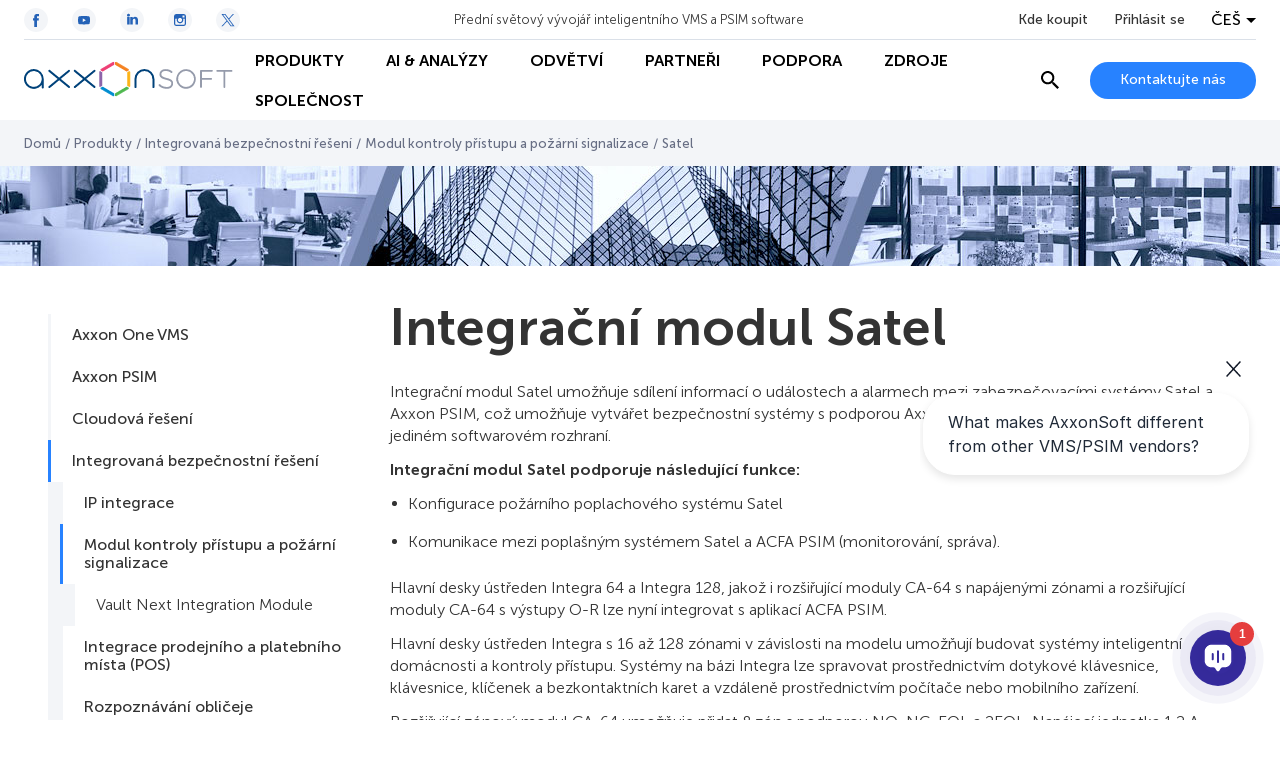

--- FILE ---
content_type: text/html; charset=UTF-8
request_url: https://cz.axxonsoft.com/products/integration/acfa/satel-integration-module
body_size: 35367
content:
<!DOCTYPE html>
<html lang="cz">
<head>
    <script>
    (function (t, e) {
        var o, n, p, r;
        e.__SV || (window.posthog = e, e._i = [], e.init = function (i, s, a) {
            function g(t, e) {
                var o = e.split(".");
                2 == o.length && (t = t[o[0]], e = o[1]), t[e] = function () {
                    t.push([e].concat(Array.prototype.slice.call(arguments, 0)))
                }
            }

            (p = t.createElement("script")).type = "text/javascript", p.crossOrigin = "anonymous", p.async = !0, p.src = s.api_host.replace(".i.posthog.com", "-assets.i.posthog.com") + "/static/array.js", (r = t.getElementsByTagName("script")[0]).parentNode.insertBefore(p, r);
            var u = e;
            for (void 0 !== a ? u = e[a] = [] : a = "posthog", u.people = u.people || [], u.toString = function (t) {
                var e = "posthog";
                return "posthog" !== a && (e += "." + a), t || (e += " (stub)"), e
            }, u.people.toString = function () {
                return u.toString(1) + ".people (stub)"
            }, o = "init capture register register_once ... (обрезано)...".split(" "), n = 0; n < o.length; n++) g(u, o[n]);
            e._i.push([i, s, a])
        }, e.__SV = 1)
    })(document, window.posthog || []);

    posthog.init('phc_LSdNHKBxJMHUXiMMhqiO1XWMaW5lMLuBEeVCxUznM7U', {
        api_host: 'https://eu.i.posthog.com',
        person_profiles: 'identified_only',
    });
</script>
    <meta charset="UTF-8">
    <meta name="viewport" content="width=device-width, initial-scale=1.0">
    <meta http-equiv="X-UA-Compatible" content="ie=edge">

    <link rel="shortcut icon" href="https://cdn.axxonsoft.com/favicon.ico" type="image/x-icon">

    
    <meta name="csrf-token" content="f25VSi1uYwRscUXcYwuKaJ9xumR4gJZ7F6yC0jDg">

    <!-- SEO -->
<title>Satel integration module</title>

    <link rel="alternate" hreflang="cs" href="https://cz.axxonsoft.com/products/integration/acfa/satel-integration-module" />
    <link rel="alternate" hreflang="de" href="https://de.axxonsoft.com/products/integration/acfa/satel-integration-module" />
    <link rel="alternate" hreflang="x-default" href="https://www.axxonsoft.com/products/integration/acfa/satel-integration-module" />
    <link rel="alternate" hreflang="es" href="https://es.axxonsoft.com/products/integration/acfa/satel-integration-module" />
    <link rel="alternate" hreflang="fr" href="https://fr.axxonsoft.com/products/integration/acfa/satel-integration-module" />
    <link rel="alternate" hreflang="hu" href="https://hu.axxonsoft.com/products/integration/acfa/satel-integration-module" />
    <link rel="alternate" hreflang="it" href="https://it.axxonsoft.com/products/integration/acfa/satel-integration-module" />
    <link rel="alternate" hreflang="pl" href="https://pl.axxonsoft.com/products/integration/acfa/satel-integration-module" />
    <link rel="alternate" hreflang="tr" href="https://tr.axxonsoft.com/products/integration/acfa/satel-integration-module" />
    <link rel="alternate" hreflang="uk" href="https://ua.axxonsoft.com/products/integration/acfa/satel-integration-module" />

<meta name="keywords" content="security system, pos control, lpr, license plate recognition, facial recognition software, access control integration" />
<meta name="description" content="Objevte integrační modul Satel, který umožňuje vytvořit bezpečnostní systém poháněný AxxonSoftem, který konsoliduje různý hardware v jediném softwarovém rozhraní." />


    <style>@import url(https://fonts.googleapis.com/css2?family=Open+Sans:ital,wght@0,400;0,700;1,400;1,700&amp;display=swap);
/*! normalize.css v8.0.1 | MIT License | github.com/necolas/normalize.css */html{-webkit-text-size-adjust:100%;line-height:1.15}body{margin:0}main{display:block}h1{font-size:2em;margin:.67em 0}hr{box-sizing:content-box;height:0;overflow:visible}pre{font-family:monospace,monospace;font-size:1em}a{background-color:transparent}abbr[title]{border-bottom:none;text-decoration:underline;-webkit-text-decoration:underline dotted;text-decoration:underline dotted}b,strong{font-weight:bolder}code,kbd,samp{font-family:monospace,monospace;font-size:1em}small{font-size:80%}sub,sup{font-size:75%;line-height:0;position:relative;vertical-align:baseline}sub{bottom:-.25em}sup{top:-.5em}img{border-style:none}button,input,optgroup,select,textarea{font-family:inherit;font-size:100%;line-height:1.15;margin:0}button,input{overflow:visible}button,select{text-transform:none}[type=button],[type=reset],[type=submit],button{-webkit-appearance:button}[type=button]::-moz-focus-inner,[type=reset]::-moz-focus-inner,[type=submit]::-moz-focus-inner,button::-moz-focus-inner{border-style:none;padding:0}[type=button]:-moz-focusring,[type=reset]:-moz-focusring,[type=submit]:-moz-focusring,button:-moz-focusring{outline:1px dotted ButtonText}fieldset{padding:.35em .75em .625em}legend{box-sizing:border-box;color:inherit;display:table;max-width:100%;padding:0;white-space:normal}progress{vertical-align:baseline}textarea{overflow:auto}[type=checkbox],[type=radio]{box-sizing:border-box;padding:0}[type=number]::-webkit-inner-spin-button,[type=number]::-webkit-outer-spin-button{height:auto}[type=search]{-webkit-appearance:textfield;outline-offset:-2px}[type=search]::-webkit-search-decoration{-webkit-appearance:none}::-webkit-file-upload-button{-webkit-appearance:button;font:inherit}details{display:block}summary{display:list-item}[hidden],template{display:none}@font-face{font-display:swap;font-family:Museo Sans Cyrl;font-style:normal;font-weight:100;src:url(https://cdn.axxonsoft.com/fonts/MuseoSansCyrl_100.ttf)}@font-face{font-display:swap;font-family:Museo Sans Cyrl;font-style:normal;font-weight:300;src:url(https://cdn.axxonsoft.com/fonts/MuseoSansCyrl_300.ttf)}@font-face{font-display:swap;font-family:Museo Sans Cyrl;font-style:normal;font-weight:500;src:url(https://cdn.axxonsoft.com/fonts/MuseoSansCyrl_500.ttf)}@font-face{font-display:swap;font-family:Museo Sans Cyrl;font-style:normal;font-weight:700;src:url(https://cdn.axxonsoft.com/fonts/MuseoSansCyrl_700.ttf)}@font-face{font-display:swap;font-family:Museo Sans Cyrl;font-style:normal;font-weight:900;src:url(https://cdn.axxonsoft.com/fonts/MuseoSansCyrl_900.ttf)}:root{--column-offset:120px}.striped-table tr.table-group-title:hover{background-color:unset}.striped-table tr.odd:hover,.striped-table tr:hover{background-color:#d9e1eb}.striped-table tr{background-color:#fff}.striped-table tr.odd{background-color:#f3f5f8}.striped-table td{border:none}.striped-table tr td:first-child{padding-left:16px}.striped-table tr td:last-child{padding-right:16px}*{box-sizing:border-box}html{font-size:16PX}body{color:#333;font-family:Museo Sans Cyrl,Open Sans,sans-serif;font-weight:300}img{max-width:100%}img,svg{display:block}h1,h2,h3,h4,h5,h6{font-size:16px;font-weight:unset;margin:0}ol,ul{list-style:none;margin:0;padding:0}p{line-height:22px;margin-bottom:12px;margin-top:0}p:last-child{margin-bottom:0}a{color:#2782ff;cursor:pointer;font-weight:500;text-decoration:none;word-break:break-word}a:hover{text-decoration:underline}b,strong{font-weight:700}iframe{max-width:100%}.hidden{display:none!important}noindex{height:100%}.no-border{border:none!important}.overflow-auto{overflow:auto}.grecaptcha-badge{visibility:hidden}.mt-5{margin-top:5px}.mt-10{margin-top:10px}.mt-15{margin-top:15px}.mt-20{margin-top:20px}.mt-25{margin-top:25px}.mt-30{margin-top:30px}.mt-35{margin-top:35px}.mt-40{margin-top:40px}.mb-5{margin-bottom:5px}.mb-10{margin-bottom:10px}.mb-15{margin-bottom:15px}.mb-20{margin-bottom:20px}.mb-25{margin-bottom:25px}.mb-30{margin-bottom:30px}.mb-35{margin-bottom:35px}.mb-40{margin-bottom:40px}.ml-5{margin-left:5px}.ml-10{margin-left:10px}.ml-15{margin-left:15px}.ml-20{margin-left:20px}.ml-25{margin-left:25px}.ml-30{margin-left:30px}.ml-35{margin-left:35px}.ml-40{margin-left:40px}.mr-5{margin-right:5px}.mr-10{margin-right:10px}.mr-15{margin-right:15px}.mr-20{margin-right:20px}.mr-25{margin-right:25px}.mr-30{margin-right:30px}.mr-35{margin-right:35px}.mr-40{margin-right:40px}.mx-5{margin-left:5px;margin-right:5px}.mx-10{margin-left:10px;margin-right:10px}.mx-15{margin-left:15px;margin-right:15px}.mx-20{margin-left:20px;margin-right:20px}.mx-25{margin-left:25px;margin-right:25px}.mx-30{margin-left:30px;margin-right:30px}.mx-35{margin-left:35px;margin-right:35px}.mx-40{margin-left:40px;margin-right:40px}.my-5{margin-bottom:5px;margin-top:5px}.my-10{margin-bottom:10px;margin-top:10px}.my-15{margin-bottom:15px;margin-top:15px}.my-20{margin-bottom:20px;margin-top:20px}.my-25{margin-bottom:25px;margin-top:25px}.my-30{margin-bottom:30px;margin-top:30px}.my-35{margin-bottom:35px;margin-top:35px}.my-40{margin-bottom:40px;margin-top:40px}.pt-5{padding-top:5px}.pt-10{padding-top:10px}.pt-15{padding-top:15px}.pt-20{padding-top:20px}.pt-25{padding-top:25px}.pt-30{padding-top:30px}.pt-35{padding-top:35px}.pt-40{padding-top:40px}.pb-5{padding-bottom:5px}.pb-10{padding-bottom:10px}.pb-15{padding-bottom:15px}.pb-20{padding-bottom:20px}.pb-25{padding-bottom:25px}.pb-30{padding-bottom:30px}.pb-35{padding-bottom:35px}.pb-40{padding-bottom:40px}.pl-5{padding-left:5px}.pl-10{padding-left:10px}.pl-15{padding-left:15px}.pl-20{padding-left:20px}.pl-25{padding-left:25px}.pl-30{padding-left:30px}.pl-35{padding-left:35px}.pl-40{padding-left:40px}.pr-5{padding-right:5px}.pr-10{padding-right:10px}.pr-15{padding-right:15px}.pr-20{padding-right:20px}.pr-25{padding-right:25px}.pr-30{padding-right:30px}.pr-35{padding-right:35px}.pr-40{padding-right:40px}.px-5{padding-left:5px;padding-right:5px}.px-10{padding-left:10px;padding-right:10px}.px-15{padding-left:15px;padding-right:15px}.px-20{padding-left:20px;padding-right:20px}.px-25{padding-left:25px;padding-right:25px}.px-30{padding-left:30px;padding-right:30px}.px-35{padding-left:35px;padding-right:35px}.px-40{padding-left:40px;padding-right:40px}.py-5{padding-bottom:5px;padding-top:5px}.py-10{padding-bottom:10px;padding-top:10px}.py-15{padding-bottom:15px;padding-top:15px}.py-20{padding-bottom:20px;padding-top:20px}.py-25{padding-bottom:25px;padding-top:25px}.py-30{padding-bottom:30px;padding-top:30px}.py-35{padding-bottom:35px;padding-top:35px}.py-40{padding-bottom:40px;padding-top:40px}.inline{display:inline!important}.m0{margin:0!important}.mw-50{max-width:50%!important}.mw-55{max-width:55%!important}.mw-60{max-width:60%!important}.mw-65{max-width:65%!important}.mw-70{max-width:70%!important}.mw-75{max-width:75%!important}.mw-80{max-width:80%!important}.mw-85{max-width:85%!important}.mw-90{max-width:90%!important}.mw-95{max-width:95%!important}.mw-100{max-width:100%!important}.dante-embed-tooltips{z-index:10!important}.swiper-button-next,.swiper-button-prev{-webkit-touch-callout:none;background:#fff;border:1px solid #b5c2d1;border-radius:50%;height:52px;opacity:1;outline:none;pointer-events:unset;transition:all .2s ease-out;-webkit-user-select:none;-moz-user-select:none;user-select:none;width:52px;z-index:1}.swiper-button-next:hover,.swiper-button-prev:hover{border-color:#2462b7}.swiper-button-next:hover .swiper-button-arrow,.swiper-button-prev:hover .swiper-button-arrow{stroke:#2462b7}.swiper-button-next:active,.swiper-button-prev:active{border-color:rgba(39,130,252,.5)}.swiper-button-next:active .swiper-button-arrow,.swiper-button-prev:active .swiper-button-arrow{stroke:#2782ff}@media (min-width:0px) and (max-width:640px){.swiper-button-next,.swiper-button-prev{height:40px;width:40px}}.swiper-button-next:after,.swiper-button-prev:after{content:&quot;&quot;}.swiper-button-next svg,.swiper-button-prev svg{transition:all .2s ease-out}.swiper-button-next .swiper-button-arrow,.swiper-button-prev .swiper-button-arrow{stroke:#2782ff;transition:all .2s ease-out}.swiper-button-next.swiper-button-disabled,.swiper-button-next.swiper-button-disabled:active,.swiper-button-next.swiper-button-disabled:focus,.swiper-button-next.swiper-button-disabled:hover,.swiper-button-prev.swiper-button-disabled,.swiper-button-prev.swiper-button-disabled:active,.swiper-button-prev.swiper-button-disabled:focus,.swiper-button-prev.swiper-button-disabled:hover{background:rgba(181,194,209,.5);border-color:#b5c2d1;cursor:default;opacity:1;pointer-events:unset}.swiper-button-next.swiper-button-disabled .swiper-button-arrow,.swiper-button-next.swiper-button-disabled svg path,.swiper-button-next.swiper-button-disabled:active .swiper-button-arrow,.swiper-button-next.swiper-button-disabled:active svg path,.swiper-button-next.swiper-button-disabled:focus .swiper-button-arrow,.swiper-button-next.swiper-button-disabled:focus svg path,.swiper-button-next.swiper-button-disabled:hover .swiper-button-arrow,.swiper-button-next.swiper-button-disabled:hover svg path,.swiper-button-prev.swiper-button-disabled .swiper-button-arrow,.swiper-button-prev.swiper-button-disabled svg path,.swiper-button-prev.swiper-button-disabled:active .swiper-button-arrow,.swiper-button-prev.swiper-button-disabled:active svg path,.swiper-button-prev.swiper-button-disabled:focus .swiper-button-arrow,.swiper-button-prev.swiper-button-disabled:focus svg path,.swiper-button-prev.swiper-button-disabled:hover .swiper-button-arrow,.swiper-button-prev.swiper-button-disabled:hover svg path{stroke:#fff}.swiper-button-prev{left:-25px}@media (min-width:0px) and (max-width:640px){.swiper-button-prev{left:-20px}}.swiper-button-next{right:-25px}@media (min-width:0px) and (max-width:640px){.swiper-button-next{right:-20px}}.navigation-main{align-items:center;display:flex;height:100%;margin:0 24px;position:relative;width:100%}@media (min-width:0px) and (max-width:992px){.navigation-main{margin:0;overflow:unset;width:24px}}@media (min-width:993px){.navigation-main{margin:0}}.navigation-main__burger{-webkit-touch-callout:none;align-items:center;cursor:pointer;display:none;height:24px;justify-content:center;-webkit-user-select:none;-moz-user-select:none;user-select:none;width:24px}@media (min-width:0px) and (max-width:992px){.navigation-main__burger{display:flex}}.navigation-main__burger span{background-color:#000;display:block;height:2px;position:relative;width:24px}.navigation-main__burger span:after,.navigation-main__burger span:before{background-color:#000;content:&quot;&quot;;display:block;height:100%;position:absolute;transition:all .2s ease-out;width:100%}.navigation-main__burger span:before{top:-7px}.navigation-main__burger span:after{bottom:-7px}.navigation-main__first-level{background-color:#fff;height:100%;transition:all .2s ease-out}@media (min-width:0px) and (max-width:992px){.navigation-main__first-level{border-top:1px solid rgba(181,194,209,.5);display:flex;flex-direction:column;height:calc(100vh - 60px);left:-360px;max-width:360px;position:fixed;top:60px;width:100vw}}.navigation-main__first-level-items{background-color:#fff;display:flex;height:100%;left:0;position:absolute;transition:all .2s ease-out;z-index:11}@media (min-width:0px) and (max-width:992px){.navigation-main__first-level-items{display:block;height:auto;padding:10px 20px;position:static;width:100%}}@media (min-width:993px){.navigation-main__first-level-items{flex-wrap:wrap;margin:0;position:static}}.navigation-main__first-level-items&gt;.navigation-main__item{align-items:center;display:flex}@media (min-width:0px) and (max-width:992px){.navigation-main__first-level-items&gt;.navigation-main__item{height:48px}}.navigation-main__first-level-items&gt;.navigation-main__item&gt;a{align-items:center;color:#000;cursor:pointer;display:flex;font-weight:700;height:100%;padding:0 20px;position:relative;text-decoration:none;text-transform:uppercase;white-space:nowrap}@media (min-width:993px) and (max-width:1440px){.navigation-main__first-level-items&gt;.navigation-main__item&gt;a{font-size:16px;line-height:19px;padding:0 21px}}@media (min-width:0px) and (max-width:992px){.navigation-main__first-level-items&gt;.navigation-main__item&gt;a{justify-content:space-between;padding:0;width:100%}}.navigation-main__first-level-items&gt;.navigation-main__item&gt;a:hover{color:#2782ff}.navigation-main__first-level-items&gt;.navigation-main__item&gt;a:hover:before{background-color:#2782ff;bottom:0;content:&quot;&quot;;display:block;height:2px;left:0;position:absolute;width:100%}@media (min-width:0px) and (max-width:992px){.navigation-main__first-level-items&gt;.navigation-main__item&gt;a:hover:before{content:none}}@media (min-width:993px){.navigation-main__first-level-items&gt;.navigation-main__item&gt;a:hover:before{content:none}.navigation-main__first-level-items&gt;.navigation-main__item+.navigation-main__first-level-items&gt;.navigation-main__item&gt;a{padding-left:21px}}@media (min-width:0px) and (max-width:992px){.navigation-main__first-level-items&gt;.navigation-main__item--with-children&gt;a:after{background-image:url(&quot;[data-uri]&quot;);background-position:50%;background-repeat:no-repeat;background-size:cover;content:&quot;&quot;;display:block;height:7px;width:4px}}.navigation-main__mobile-additional{background-color:#fff;display:none;z-index:2}@media (min-width:0px) and (max-width:992px){.navigation-main__mobile-additional{border-top:1px solid #b5c2d1;display:flex;flex-direction:column;justify-content:space-between;padding:16px 20px}}@media (min-width:0px) and (max-width:992px) and (orientation:landscape){.navigation-main__mobile-additional{padding-bottom:70px}}.navigation-main__mobile-additional-bottom{align-items:center;display:flex;justify-content:space-between;margin-top:20px}@media (orientation:landscape){.navigation-main__mobile-additional-bottom{margin-top:10px}}.navigation-main__mobile-additional-buttons{grid-gap:20px;display:flex;flex-direction:row;flex-wrap:wrap;gap:20px;max-width:50%}@media (min-width:0px) and (max-width:992px){.navigation-main__mobile-additional-buttons .button--contact{font-size:12px;font-weight:700;line-height:14px;min-height:26px;padding:5px 9px}}.navigation-main__where-to-by{color:#333;display:inline-block;margin-bottom:20px;text-decoration:none;transition:all .3s ease-out}@media (orientation:landscape){.navigation-main__where-to-by{margin-bottom:10px}}.navigation-main__where-to-by:hover{color:#2782ff;text-decoration:none}.navigation-main__columns{background-color:#fff;border-bottom:1px solid #b5c2d1;border-top:1px solid #d9e1eb;display:none;left:0;position:fixed;top:120px;top:var(--column-offset);transition:all .2s ease-out;width:100vw;z-index:2}@media (min-width:0px) and (max-width:992px){.navigation-main__columns{border-right:1px solid #b5c2d1;border-top:none;display:block;left:-360px;max-width:360px;position:absolute;top:0;width:100vw}}.navigation-main__columns--fixed{top:80px;top:120px;top:var(--column-offset)}.navigation-main__columns-back{display:none}@media (min-width:0px) and (max-width:992px){.navigation-main__columns-back{align-items:center;border-bottom:1px solid #b5c2d1;color:#000;cursor:pointer;display:flex;font-weight:700;padding:14px 20px}.navigation-main__columns-back:before{background-image:url(&quot;[data-uri]&quot;);background-position:50%;background-repeat:no-repeat;background-size:cover;content:&quot;&quot;;display:block;height:12px;margin-right:20px;width:6px}}.navigation-main__columns-link{align-items:center;display:flex;font-weight:700;line-height:19px;text-decoration:none;text-transform:uppercase;transition:all .2s ease-out}.navigation-main__columns-link:hover{color:#2782ff;text-decoration:none}.navigation-main__columns-link-icon{background-position:50%;background-repeat:no-repeat;background-size:cover;display:inline-block;height:24px;margin-right:8px;width:24px}.navigation-main__columns-head,.navigation-main__columns-items{grid-column-gap:24px;background-color:#fff;display:grid;grid-template-columns:repeat(4,calc(25% - 18px));margin:0 auto;max-width:1440px;position:relative;width:100%;z-index:100}@media (min-width:0px) and (max-width:992px){.navigation-main__columns-head,.navigation-main__columns-items{display:flex;flex-direction:column;overflow-y:scroll;padding:20px}}.navigation-main__columns-head{border-bottom:1px solid #d9e1eb;padding:20px 48px}.navigation-main__columns-items{padding:20px 48px 28px}@media (min-width:0px) and (max-width:992px){.navigation-main__columns-items{height:calc(100vh - 172px);padding:20px 48px 68px}}.navigation-main__second-level&gt;.navigation-main__item{margin-bottom:24px}.navigation-main__second-level&gt;.navigation-main__item&gt;.arrow-wrapper&gt;a{display:inline-flex;font-weight:700;text-decoration:none}.navigation-main__second-level&gt;.navigation-main__item&gt;.arrow-wrapper&gt;a:after{content:&quot;&quot;;display:block;height:8px;margin-top:5px}.navigation-main__second-level&gt;.navigation-main__item&gt;.arrow-wrapper&gt;.navigation-main__static-url{padding-left:34px;position:relative}.navigation-main__second-level&gt;.navigation-main__item&gt;.arrow-wrapper&gt;.navigation-main__static-url:after{background-image:url(&quot;data:image/svg+xml;charset=utf-8,%3Csvg xmlns=&#039;http://www.w3.org/2000/svg&#039; width=&#039;24&#039; height=&#039;24&#039;%3E%3Cpath fill=&#039;none&#039; d=&#039;M0 0h24v24H0z&#039;/%3E%3Cpath fill=&#039;none&#039; stroke=&#039;%232782FF&#039; d=&#039;M9.3 14.708 18.705 5.3&#039;/%3E%3Cpath d=&#039;M18.996 14.618v4.39h-14v-14h4.389M12 5h7v7&#039; fill=&#039;none&#039; stroke=&#039;%232782FF&#039; stroke-miterlimit=&#039;10&#039;/%3E%3C/svg%3E&quot;);background-position:50%;background-repeat:no-repeat;height:24px;left:0;margin:0;position:absolute;top:50%;transform:translateY(-50%);width:24px}.navigation-main__second-level&gt;.navigation-main__item&gt;.arrow-wrapper&gt;.navigation-main__static-url:hover:after{height:24px;width:24px}.navigation-main__third-level{margin-top:16px}.navigation-main__third-level&gt;.navigation-main__item{margin-bottom:12px}.navigation-main__third-level&gt;.navigation-main__item&gt;a{color:#333;font-weight:300;text-decoration:none;transition:all .2s ease-out}.navigation-main__third-level&gt;.navigation-main__item&gt;a:hover{color:#2782ff;text-decoration:none}.navigation-main-menu-overlay{background-color:#000;bottom:0;left:0;opacity:20%;position:fixed;right:0;top:0;z-index:10}.navigation-main__blank-title{display:none}@media (min-width:993px){.navigation-main__blank-title{display:block;height:24px}}.navigation-main--show .navigation-main__burger span{background-color:transparent}.navigation-main--show .navigation-main__burger span:after,.navigation-main--show .navigation-main__burger span:before{top:0}.navigation-main--show .navigation-main__burger span:before{transform:rotate(45deg)}.navigation-main--show .navigation-main__burger span:after{transform:rotate(-45deg)}.navigation-main--show .navigation-main__first-level{left:0}.navigation-main__first-level-items&gt;.navigation-main__item--selected .navigation-main__columns{display:block;left:0}.navigation-main__first-level-items&gt;.navigation-main__item--selected&gt;a{color:#2782ff}.arrow-wrapper{align-items:center;display:flex}.arrow-wrapper a{text-decoration:none}.arrow-wrapper .arrow{cursor:pointer;height:24px;position:relative;width:24px}.arrow-wrapper svg{left:-8px;position:absolute;transition:left .3s .05s}.arrow-wrapper .line{stroke-dasharray:16px;stroke-dashoffset:16px;stroke-width:2px;transition:all .3s ease-out 0s}.arrow-wrapper:hover .line{stroke-dasharray:16px;stroke-dashoffset:0}.arrow-wrapper:hover svg{left:3px}.container{background-position:50%;background-repeat:no-repeat;background-size:cover;margin-left:auto;margin-right:auto;max-width:1392px;padding:0 24px;width:100%}@media (min-width:0px) and (max-width:992px){.container{padding:0 20px}}@media (min-width:641px) and (max-width:992px){.container{max-width:708px;padding:0 24px}}@media (min-width:993px) and (max-width:1440px){.container{max-width:unset;padding:0 48px}}.container--extra-small{max-width:480px;padding:0 24px}.container--small{max-width:818px;padding:0 24px}.container--medium{max-width:1050px;padding:0 24px}.container--full-width{max-width:none}.container .container{max-width:1344px;padding-left:0;padding-right:0}@media (min-width:641px) and (max-width:992px){.container .container{max-width:660px}}.container .container--extra-small{max-width:480px}.container .container--small{max-width:770px}.container .container--medium{max-width:1002px}.button{align-items:center;background-color:#2782ff;border:none;border-radius:100px;color:#fff;cursor:pointer;display:flex;font-size:14px;font-weight:500;justify-content:center;min-height:37px;padding:10px 30px;text-decoration:none;transition:all .2s ease-out;white-space:nowrap;width:-moz-fit-content;width:fit-content}.button:hover{background-color:#2462b7;text-decoration:none}.button--center{margin-left:auto;margin-right:auto}.button--line-break{line-height:20px;white-space:normal}.button--loading{padding-left:45px;padding-right:45px;position:relative}.button--loading:after{background-image:url(&quot;[data-uri]&quot;);content:&quot;&quot;;display:block;height:20px;position:absolute;right:15px;top:calc(50% - 10px);width:20px}.button--transparent{background-color:transparent;border:1px solid #b5c2d1;color:#2782ff}.button--transparent:hover{background-color:transparent;border-color:#2462b7;color:#2462b7}.button--transparent-arrow{background-color:transparent;border:1px solid #b5c2d1;color:#2782ff;padding:0 36px;position:relative}.button--transparent-arrow:hover{background-color:transparent;border-color:#2462b7;color:#2462b7}.button--transparent-arrow:after{background-image:url(&quot;[data-uri]&quot;);background-position:50%;background-repeat:no-repeat;background-size:cover;content:&quot;&quot;;display:block;height:10px;position:absolute;right:12px;width:6px}.button--transparent-arrow-left{background-color:transparent;border:1px solid #b5c2d1;color:#2782ff;padding:0 36px;position:relative}.button--transparent-arrow-left:hover{background-color:transparent;border-color:#2462b7;color:#2462b7}.button--transparent-arrow-left:after{background-image:url(&quot;[data-uri]&quot;);background-position:50%;background-repeat:no-repeat;background-size:cover;content:&quot;&quot;;display:block;height:10px;left:13px;position:absolute;transform:rotate(180deg);width:6px}.button--danger{background-color:#dc506e;color:#fff}.button--danger:hover{background-color:#f05778}.button--disabled{cursor:auto}.button--disabled,.button--disabled:hover{background-color:#b5c2d1}.button--arrow{padding:0 36px;position:relative;white-space:normal}.button--arrow:after{background-image:url(&quot;[data-uri]&quot;);background-position:50%;background-repeat:no-repeat;background-size:cover;content:&quot;&quot;;display:block;height:10px;position:absolute;right:12px;width:6px}.button--arrow-left{padding:0 36px;position:relative;white-space:normal}.button--arrow-left:after{background-image:url(&quot;[data-uri]&quot;);background-position:50%;background-repeat:no-repeat;background-size:cover;content:&quot;&quot;;display:block;height:10px;left:13px;position:absolute;transform:rotate(180deg);width:6px}.button--back{background-color:transparent;border:1px solid #b5c2d1;color:#2782ff;padding:0 20px 0 36px;position:relative;white-space:normal}.button--back:before{background-image:url(&quot;[data-uri]&quot;);background-position:50%;background-repeat:no-repeat;background-size:cover;content:&quot;&quot;;display:block;height:10px;left:12px;position:absolute;transform:rotate(180deg);width:6px}.button--back:hover{background-color:transparent;border:1px solid #2782ff}.button--anchor{background-color:#fff;border:1px solid #b5c2d1;color:#2782ff;padding-right:10px}.button--anchor:after{background-image:url(&quot;[data-uri]&quot;);background-position:50%;background-repeat:no-repeat;background-size:100%;content:&quot;&quot;;display:block;height:20px;margin-left:12px;transition:all .2s ease-out;width:20px}.button--anchor:hover{background-color:#fff}.button--anchor:hover:after{transform:rotate(90deg)}.button--download{background-color:unset;border-right:none;color:#2462b7;font-size:16px;min-height:unset;padding:0}.button--download:before{background-image:url(&quot;[data-uri]&quot;);background-position:50%;background-repeat:no-repeat;background-size:100%;content:&quot;&quot;;display:block;height:20px;margin-right:12px;transition:all .2s ease-out;width:20px}.button--download:hover{background-color:unset;border-right:none;color:#2782ff;padding:0}.button--scroll-to{border-radius:50%;height:50px;min-width:0;min-width:auto;padding:0;width:50px}.button--scroll-to,.button--scroll-to:focus,.button--scroll-to:hover{background:#fff url(&quot;[data-uri]&quot;) no-repeat 50%}.button--icon{background:transparent;border:1px solid #b5c2d1;color:#2782ff}.button--icon:focus,.button--icon:hover{background:transparent;border:1px solid #2782ff}.button--light{background-color:#fff;border:1px solid #b5c2d1;color:#2782ff}.button--light:hover{background-color:#fff;border-color:#2462b7;color:#2462b7}.socials{display:flex}.socials__item{align-items:center;border-radius:50%;display:flex;height:48px;justify-content:center;margin-right:24px;text-decoration:none;width:48px}.socials__item svg{height:100%;width:100%}.socials__item-circle,.socials__item-path{transition:all .2s ease-out}.socials__item-circle{fill:#fff}.socials__item-path,.socials__item:hover .socials__item-circle{fill:#2462b7}.socials__item:hover .socials__item-path{fill:#fff}.socials__item:last-child{margin-right:0}.socials--light .socials__item-circle{fill:#f3f5f8}.socials--small .socials__item{height:24px;width:24px}.header{background-color:#fff;left:0;position:fixed;top:0;transition:all .2s ease-out;width:100%;z-index:11}@media (min-width:0px) and (max-width:992px){.header{border-bottom:1px solid #b5c2d1}}.header__container{margin:0 auto;max-width:1440px;padding:0 24px;width:100%}@media (min-width:0px) and (max-width:640px){.header__container{padding:0 16px}}.header__top{align-items:center;border-bottom:1px solid rgba(181,194,209,.5);display:flex;height:100px;justify-content:space-between;max-height:40px;transition:max-height .2s ease-out}@media (min-width:0px) and (max-width:992px){.header__top{display:none}}.header__top-controls{grid-column-gap:26px;align-items:center;display:grid;grid-template-columns:repeat(3,auto)}.header__slogan{font-size:13px}.header__where-to-by{color:#333;display:inline-block;font-size:14px;font-weight:500;text-decoration:none;transition:all .3s ease-out}.header__where-to-by:hover{color:#2782ff;text-decoration:none}.header__main{align-items:center;display:flex;height:80px;justify-content:space-between}@media (min-width:0px) and (max-width:992px){.header__main{height:60px}}.header__main-controls{grid-column-gap:24px;align-items:center;display:grid;grid-template-columns:auto auto}@media (min-width:0px) and (max-width:992px){.header__main-controls{display:block}}@media (min-width:993px) and (max-width:1100px){.header__main-controls{grid-column-gap:10px}}@media (min-width:0px) and (max-width:992px){.header__main-controls .search-header{display:none}.header__main-controls-button{font-size:12px;height:26px;min-height:unset;padding:8px 10px}}@media (min-width:993px) and (max-width:1100px){.header__main-controls-button{min-width:auto}}@media (min-width:0px) and (max-width:992px){.header__logo{display:none}}@media (min-width:993px){.header__logo{flex-shrink:0;width:210px}}@media (min-width:1440px){.header__logo{width:240px}}.header__logo svg{height:52px;width:240px}@media (min-width:993px){.header__logo svg{height:46px;width:210px}}.header__logo--mobile{display:none}@media (min-width:0px) and (max-width:992px){.header__logo--mobile{display:block}}.header__logo--mobile svg{width:150px}.header--scrolled:after{background-color:#d9e1eb;bottom:-1px;content:&quot;&quot;;display:block;height:1px;left:0;position:absolute;width:100%}.header--minify{top:-1px}.header--minify .header__top{max-height:0;overflow:hidden}.auth-block,.auth-block__avatar{align-items:center;display:flex}.auth-block__avatar{background-color:#f0b43c;background-position:50%;background-repeat:no-repeat;background-size:cover;border-radius:50%;color:#fff;font-weight:500;height:32px;justify-content:center;margin-right:8px;text-transform:uppercase;width:32px}@media (min-width:0px) and (max-width:992px){.auth-block__avatar{display:none}}.auth-block__link{align-items:center;display:flex;text-decoration:none}@media (min-width:0px) and (max-width:992px){.auth-block__link{border:1px solid #b5c2d1;border-radius:100px;color:#2782ff;padding:5px 7px}.auth-block__link:focus,.auth-block__link:hover{border-color:#2462b7;color:#2462b7;text-decoration:none}}.auth-block__link:hover{text-decoration:none}.auth-block__label,.auth-block__login{color:#2782ff;font-size:14px;font-weight:500;text-decoration:none;transition:all .2s ease-out}.auth-block__label:hover,.auth-block__login:hover{color:#2462b7;text-decoration:none}.auth-block__login{color:#333}@media (min-width:0px) and (max-width:992px){.auth-block__login{background-color:#fff;border:1px solid #2782ff;color:#2782ff;font-size:12px;font-weight:700;line-height:14px;min-height:26px;padding:5px 13px}.auth-block__login:focus,.auth-block__login:hover{color:#fff}}.lang{z-index:5}.lang,.lang__btn{position:relative}.lang__btn{background:transparent;border:0;cursor:pointer;padding:0 15px 0 0;text-transform:uppercase}@media (min-width:0px) and (max-width:992px){.lang__btn{display:none}}.lang__btn:after{border-color:#000 transparent transparent;border-style:solid;border-width:5px 5px 0;content:&quot;&quot;;height:0;position:absolute;right:0;top:7px;width:0;z-index:2}.lang__list{background-color:#fff;box-shadow:0 7px 14px rgba(0,0,0,.2);margin:0;max-width:130px;min-width:130px;opacity:0;padding:0;position:absolute;right:0;transition:all .2s ease;visibility:hidden;width:100%}@media (min-width:0px) and (max-width:992px){.lang__list{display:none}}.lang__list--mobile{-webkit-appearance:none;-moz-appearance:none;appearance:none;background-color:transparent;border:0;font-family:inherit;font-size:14px;outline:none;width:100%}.lang__list--mobile::-ms-expand{display:none}.lang__list-link{color:#000;display:block;font-size:14px;font-weight:500;padding:8px 10px;text-decoration:none;transition:all .2s ease}.lang__list-link--current,.lang__list-link:focus,.lang__list-link:hover{background-color:#2782ff;color:#fff;text-decoration:none}.lang__select{padding-right:12px;position:relative}.lang__select:after{background-image:url(&quot;data:image/svg+xml;charset=utf-8,%3Csvg xmlns=&#039;http://www.w3.org/2000/svg&#039; width=&#039;12&#039; height=&#039;12.08&#039;%3E%3Cg fill=&#039;none&#039;%3E%3Cpath d=&#039;M0 .079h12v12H0z&#039;/%3E%3Cpath data-name=&#039;arrow-link-12px&#039; d=&#039;M9.57 4.615 6.036 8.15S3.452 5.5 2.499 4.615&#039; stroke=&#039;%23000&#039; stroke-linecap=&#039;round&#039; stroke-linejoin=&#039;round&#039; stroke-width=&#039;1.5&#039;/%3E%3C/g%3E%3C/svg%3E&quot;);content:&quot;&quot;;height:12px;position:absolute;right:0;top:50%;transform:translateY(-50%);width:12px}@media (min-width:993px){.lang__select{display:none}}.lang:hover .lang__list{opacity:1;visibility:visible}.search__input{margin-bottom:24px}.breadcrumbs{background-color:#f3f5f8}.breadcrumbs__container{margin:0 auto;max-width:1440px;padding:14px 24px}.breadcrumbs__item,.breadcrumbs__separate{color:#676e84;font-size:13px;font-weight:500}.breadcrumbs__item{text-decoration:none;transition:all .2s ease-out}.breadcrumbs__item:hover{color:#2782ff}.breadcrumbs__item--last:hover{color:#676e84}.breadcrumbs__separate{display:inline-block;margin:0 4px}.layout-master{padding-top:120px}@media (min-width:0px) and (max-width:992px){.layout-master{padding-top:60px}.layout-master.is--open{overflow:hidden}}.layout-master.cookie-active{--column-offset:182px}.layout-master.cookie-active.layout--scrolled.layout--minify{--column-offset:142px}.layout-master.cookie-detail-active{--column-offset:482px}.layout-master.cookie-detail-active.layout--scrolled.layout--minify{--column-offset:442px}.layout-master.layout--scrolled.layout--minify{--column-offset:80px}.slider-main{background-color:#b5c2d1;height:calc(100vh - 120px);min-height:600px;position:relative}@media (min-width:0px) and (max-width:992px){.slider-main{height:calc(100vh - 60px);max-height:400px;min-height:400px}}.slider-main__tiles{grid-gap:24px;display:flex;flex-direction:column;flex-wrap:wrap;gap:24px;height:100%;justify-content:center;left:0;overflow:hidden;padding:0 20px;position:absolute;top:0;width:100%;z-index:4}@media (min-width:993px){.slider-main__tiles{flex-direction:row;height:auto;justify-content:center;top:24px;width:100%}}.slider-main__tiles .swiper-container{overflow:visible;width:1100px}@media (min-width:640px) and (max-width:1200px){.slider-main__tiles .swiper-container{width:calc(100% - 48px)}}@media (min-width:426px) and (max-width:640px){.slider-main__tiles .swiper-container{width:calc(100% - 96px)}}@media (min-width:0px) and (max-width:425px){.slider-main__tiles .swiper-container{width:calc(100% - 72px)}}.slider-main__tile{grid-column-gap:12px;align-items:center;background-color:#fff;border-radius:45px;display:grid;grid-template-columns:42px auto;height:auto;min-height:85px;padding:12px 24px;width:100%}@media (min-width:993px){.slider-main__tile{margin:0 10px;max-width:350px;width:auto}}.slider-main__tile:hover{text-decoration:none}.slider-main__tile-image{height:42px}.slider-main__tile-content{display:flex;flex-direction:column;font-weight:300;justify-content:space-between;line-height:22px}@media (min-width:0px) and (max-width:425px){.slider-main__tile-title{font-size:16px;font-weight:500}}.slider-main__tile-description{color:#333}@media (min-width:0px) and (max-width:425px){.slider-main__tile-description{font-size:16px;font-weight:500}}.slider-main__slider{height:calc(100% - 80px)}@media (min-width:0px) and (max-width:992px){.slider-main__slider{height:100%}}.slider-main__slide{align-items:center;background-position:50%;background-repeat:no-repeat;background-size:cover;display:flex;justify-content:center;position:relative}.slider-main__slide-overlay{height:100%;position:absolute;width:100%;z-index:2}.slider-main__slide-video{height:100%;left:0;position:absolute;top:0;width:100%;z-index:1}@media (min-width:0px) and (max-width:992px){.slider-main__slide-video{display:none}}.slider-main__slide-video-ratio{height:100%;padding-top:56.25%;position:relative;width:100%}.slider-main__slide-video-frame,.slider-main__slide-video-ratio iframe{height:100%;position:absolute;top:0;width:100%}.slider-main__slide-content{display:grid;justify-content:center;max-width:850px;padding:48px 20px;position:relative;z-index:3}@media (min-width:0px) and (max-width:992px){.slider-main__slide-content{display:none}}.slider-main__slide-content--bottom{align-self:flex-end}@media (min-width:641px) and (max-width:768px){.slider-main__slide-content--bottom{bottom:24px;left:24px;padding:0;position:absolute}}@media (min-width:0px) and (max-width:640px){.slider-main__slide-content--bottom{bottom:24px;left:24px;padding:0;position:absolute}}.slider-main__slide-description,.slider-main__slide-title{color:#fff;text-align:center}.slider-main__slide-description .h1,.slider-main__slide-description .h2,.slider-main__slide-description .h3,.slider-main__slide-description .h4,.slider-main__slide-description h1,.slider-main__slide-description h2,.slider-main__slide-description h3,.slider-main__slide-description h4,.slider-main__slide-title .h1,.slider-main__slide-title .h2,.slider-main__slide-title .h3,.slider-main__slide-title .h4,.slider-main__slide-title h1,.slider-main__slide-title h2,.slider-main__slide-title h3,.slider-main__slide-title h4{color:#fff;display:inline-block;margin:0;white-space:nowrap}.slider-main__slide-title{font-size:51px;font-weight:700}@media (min-width:0px) and (max-width:640px){.slider-main__slide-title{margin-bottom:30px}}@media (min-width:0px) and (max-width:992px){.slider-main__slide-title{font-size:24px}}.slider-main__slide-description{font-size:24px;margin-bottom:50px;margin-top:30px}@media (min-width:641px) and (max-width:992px){.slider-main__slide-description{font-size:16px;margin-bottom:25px;margin-top:20px}}@media (min-width:0px) and (max-width:640px){.slider-main__slide-description{display:none}}.slider-main__slide-button{justify-self:center}.slider-main__pagination{background-color:#2462b7;height:80px;width:100%}@media (min-width:0px) and (max-width:992px){.slider-main__pagination{display:none}}.slider-main__pagination .swiper-container{height:100%;margin:0 auto;max-width:1600px;padding-left:24px;padding-right:24px;width:100%}@media (min-width:993px) and (max-width:1650px){.slider-main__pagination .swiper-container{max-width:1200px}}.slider-main__pagination-item{align-items:center;color:#fff;cursor:pointer;display:flex;height:100%;justify-content:center;padding:0 20px;width:auto}.slider-main__pagination-item.swiper-slide-thumb-active{background-color:#2782ff;color:#fff}.slider-main__pagination-item .h1,.slider-main__pagination-item .h2,.slider-main__pagination-item .h3,.slider-main__pagination-item .h4,.slider-main__pagination-item h1,.slider-main__pagination-item h2,.slider-main__pagination-item h3,.slider-main__pagination-item h4{color:#fff;display:inline-block;font-size:inherit;font-weight:inherit;margin:0;white-space:nowrap}.slider-main__controls{display:none}@media (min-width:993px){.slider-main__controls{display:flex}}.slider-main__controls .swiper-button-next,.slider-main__controls .swiper-button-prev{-webkit-touch-callout:none;background:#fff;border:1px solid #b5c2d1;border-radius:50%;height:50px;opacity:1;outline:none;pointer-events:unset;transition:all .2s ease-out;-webkit-user-select:none;-moz-user-select:none;user-select:none;width:50px;z-index:1}.slider-main__controls .swiper-button-next:hover,.slider-main__controls .swiper-button-prev:hover{border-color:#2462b7}.slider-main__controls .swiper-button-next:hover .swiper-button-arrow,.slider-main__controls .swiper-button-prev:hover .swiper-button-arrow{stroke:#2462b7}.slider-main__controls .swiper-button-next:active,.slider-main__controls .swiper-button-prev:active{border-color:rgba(39,130,252,.5)}.slider-main__controls .swiper-button-next:active .swiper-button-arrow,.slider-main__controls .swiper-button-prev:active .swiper-button-arrow{stroke:#2782ff}@media (min-width:641px) and (max-width:768px){.slider-main__controls .swiper-button-next,.slider-main__controls .swiper-button-prev{height:32px;position:static;width:32px}}@media (min-width:0px) and (max-width:640px){.slider-main__controls .swiper-button-next,.slider-main__controls .swiper-button-prev{height:32px;position:static;width:32px}}.slider-main__controls .swiper-button-next:after,.slider-main__controls .swiper-button-prev:after{content:&quot;&quot;}.slider-main__controls .swiper-button-prev{left:100px}@media (min-width:768px) and (max-width:1200px){.slider-main__controls .swiper-button-prev{left:20px}}@media (min-width:0px) and (max-width:992px){.slider-main__controls .swiper-button-prev{margin-right:24px}}.slider-main__controls .swiper-button-next{right:100px}@media (min-width:768px) and (max-width:1200px){.slider-main__controls .swiper-button-next{right:20px}}.slider-main__controls svg{transition:all .2s ease-out}.slider-main__controls .swiper-button-arrow{stroke:#2782ff;transition:all .2s ease-out}.slider-main__controls .swiper-button-disabled,.slider-main__controls .swiper-button-disabled:active,.slider-main__controls .swiper-button-disabled:focus,.slider-main__controls .swiper-button-disabled:hover{background:rgba(181,194,209,.5);border-color:#b5c2d1;cursor:default}.slider-main__controls .swiper-button-disabled .swiper-button-arrow,.slider-main__controls .swiper-button-disabled svg path,.slider-main__controls .swiper-button-disabled:active .swiper-button-arrow,.slider-main__controls .swiper-button-disabled:active svg path,.slider-main__controls .swiper-button-disabled:focus .swiper-button-arrow,.slider-main__controls .swiper-button-disabled:focus svg path,.slider-main__controls .swiper-button-disabled:hover .swiper-button-arrow,.slider-main__controls .swiper-button-disabled:hover svg path{stroke:#fff}
</style>


<link rel="preload" href="https://cdn.axxonsoft.com/css/media/app.css?id=88a2d482d33660b0813da5d6db655fa6" as="style" onload="this.onload=null; this.rel='stylesheet'">
<noscript><link rel="stylesheet" href="https://cdn.axxonsoft.com/css/media/app.css?id=88a2d482d33660b0813da5d6db655fa6"></noscript>

<link rel="preload" href="https://cdn.axxonsoft.com/css/media/app_desktop.css?id=89f5082b2e8920fe3fca0804b0080bf4" as="style" media="(min-width: 993px)" onload="this.onload=null; this.rel='stylesheet'">
<noscript><link rel="stylesheet" href="https://cdn.axxonsoft.com/css/media/app_desktop.css?id=89f5082b2e8920fe3fca0804b0080bf4" media="(min-width: 993px)"></noscript>

<link rel="preload" href="https://cdn.axxonsoft.com/css/media/app_tablet.css?id=6e9f0b14b176c7d91dce50f325b375f3" as="style" media="(min-width: 641px) and (max-width: 992px)" onload="this.onload=null; this.rel='stylesheet'">
<noscript><link rel="stylesheet" href="https://cdn.axxonsoft.com/css/media/app_tablet.css?id=6e9f0b14b176c7d91dce50f325b375f3" media="(min-width: 641px) and (max-width: 992px)"></noscript>

<link rel="preload" href="https://cdn.axxonsoft.com/css/media/app_mobile.css?id=ee1af742663c24c62a7e4602f7ff3d52" as="style" media="(max-width: 640px)" onload="this.onload=null; this.rel='stylesheet'">
<noscript><link rel="stylesheet" href="https://cdn.axxonsoft.com/css/media/app_mobile.css?id=ee1af742663c24c62a7e4602f7ff3d52" media="(max-width: 640px)"></noscript>
    
    <!-- Google Tag Manager -->
<script>(function(w,d,s,l,i){w[l]=w[l]||[];w[l].push({'gtm.start':
            new Date().getTime(),event:'gtm.js'});var f=d.getElementsByTagName(s)[0],
        j=d.createElement(s),dl=l!='dataLayer'?'&l='+l:'';j.async=true;j.src=
        'https://www.googletagmanager.com/gtm.js?id='+i+dl;f.parentNode.insertBefore(j,f);
    })(window,document,'script','dataLayer','GTM-M8PGZ3F');</script>
<!-- End Google Tag Manager -->

            <script type="application/ld+json">{"@context":"https:\/\/schema.org","@type":"BreadcrumbList","itemListElement":[{"@type":"ListItem","position":1,"name":"Domů","url":"https:\/\/cz.axxonsoft.com","item":"https:\/\/cz.axxonsoft.com"},{"@type":"ListItem","position":2,"name":"Produkty","url":"https:\/\/cz.axxonsoft.com\/products","item":"https:\/\/cz.axxonsoft.com\/products"},{"@type":"ListItem","position":3,"name":"Integrovaná bezpečnostní řešení","url":"https:\/\/cz.axxonsoft.com\/products\/integration","item":"https:\/\/cz.axxonsoft.com\/products\/integration"},{"@type":"ListItem","position":4,"name":"Modul kontroly přístupu a požární signalizace","url":"https:\/\/cz.axxonsoft.com\/products\/integration\/acfa","item":"https:\/\/cz.axxonsoft.com\/products\/integration\/acfa"},{"@type":"ListItem","position":5,"name":"Satel"}]}</script>

    <script type="application/ld+json">{"@context":"https:\/\/schema.org","@type":"WebPage","name":"Satel","url":"https:\/\/cz.axxonsoft.com\/products\/integration\/acfa\/satel-integration-module","isPartOf":{"@type":"WebSite","name":"AxxonSoft","url":"https:\/\/axxonsoft.com","publisher":{"@type":"Organization","name":"Axxonsoft LLC","logo":{"@type":"ImageObject","url":"https:\/\/cdn.axxonsoft.com\/images\/logo.svg","width":240,"height":53},"sameAs":["https:\/\/www.facebook.com\/axxonsoft","https:\/\/www.youtube.com\/c\/AxxonSoftUS","https:\/\/www.linkedin.com\/company\/axxonsoft\/","https:\/\/www.instagram.com\/axxon_soft\/","https:\/\/twitter.com\/axxonsoft_en\/"]},"potentialAction":{"@type":"SearchAction","target":"https:\/\/axxonsoft.com\/search?q={search_term_string}","query-input":"required name=search_term_string"}},"description":"Objevte integrační modul Satel, který umožňuje vytvořit bezpečnostní systém poháněný AxxonSoftem, který konsoliduje různý hardware v jediném softwarovém rozhraní.","potentialAction":{"@type":"ReadAction","target":"https:\/\/cz.axxonsoft.com\/products\/integration\/acfa\/satel-integration-module"},"dateModified":"2026-01-14T15:09:32+03:00","datePublished":"2021-06-14T07:34:12+03:00"}</script>


    <script>window.translations = {"advice_source":{"15059":"Z referenc\u00ed","15061":"Z rozhovoru","15063":"V\u00fdstava \/ Veletrh \/ Online ud\u00e1lost","15065":"Vyhled\u00e1va\u010d (Google, Bing atd.)","15067":"Reklama \/ inzerce","15069":"Linkedin","15071":"Youtube","15073":"Facebook","15075":"Jin\u00e9","22586":"AI search (e.g., ChatGPT, Perplexity)"},"auth":{"form_title":"Welcome to My AxxonSoft","failed":"Tyto p\u0159ihla\u0161ovac\u00ed \u00fadaje neodpov\u00eddaj\u00ed na\u0161im z\u00e1znam\u016fm.","password":"Zadan\u00e9 heslo je nespr\u00e1vn\u00e9.","throttle":"P\u0159\u00edli\u0161 mnoho pokus\u016f o p\u0159ihl\u00e1\u0161en\u00ed. Zkuste to, pros\u00edm, znovu za : sekund sekund.","sign_in":"Sign In","sign_up":"Sign Up","forgot_password":"Forgot your password?","password_recovery":"Password recovery","register":"Register","does_not_have_account":"Don't have a My Axxonsoft account?","change_password":"Change password","for":"For","verification_message_title":"We have sent a verification link to your email address","verification_check_email":"Check your mailbox :email to verify your email.","verification_message_text":"To try out your account, you can sign in right now and get the access to the basic functionality. When you verify your email, you will get access to the all features of My AxxonSoft.","resend_verification_email":"Resend Verification Email","log_out":"Log Out"},"axxon":{"certified_professionals":{"pdf":{"title_start":"Certifik\u00e1t o dokon\u010den\u00ed","title_end":"Bylo p\u0159edlo\u017eeno","name":"Jm\u00e9no a p\u0159\u00edjmen\u00ed","company":"Spole\u010dnost","completion_start":"Pro dokon\u010den\u00ed","completion_end":"Certifikovan\u00fd profesion\u00e1l","date":"Datum","term":"Certifik\u00e1t m\u00e1 platnost 2 roky"},"card":{"full_name":"Jm\u00e9no a p\u0159\u00edjmen\u00ed","cert_id":"Identifika\u010dn\u00ed \u010d\u00edslo certifik\u00e1tu","cert_type":"Certificate type","data_start":"Data p\u0159ihl\u00e1sit","data_end":"Data do","cert":"Certificate","download":"Download","records":"Z\u00e1znamy, kter\u00e9 spl\u0148uj\u00ed filtr nebyl nalezen. Zm\u011bnit hodnotu filtru."}},"events":{"date":"Datum","place":"M\u00edsto","event":"Ud\u00e1lost","soon":"Ji\u017e brzy","detail":"Detaily ud\u00e1losti"},"supported_devices":{"show":{"vendor":"V\u00fdrobce","firmware":"Firmware","type":"Typ","channel":"Kan\u00e1l","integration_status_next":"Stav integrace v Axxon One","number_streams_next":"Po\u010det stream\u016f v Axxon One","mjpeg_next":"MJPEG v Axxon One","mpeg_next":"MPEG v Axxon One","h264_next":"H.264 v Axxon One","h265_next":"H.265 v Axxon One","audio_in_next":"Audio vstup v Axxon One","audio_out_next":"Audio v\u00fdstup v Axxon One","ptz_in_next":"PTZ v Axxon One","tag_track_in_next":"Tag&amp;Track v Axxon One","alarm_in_next":"Alarmov\u00fd vstup v Axxon One","alarm_out_next":"Alarmov\u00fd v\u00fdstup v Axxon One","analytics_in_next":"Anal\u00fdzy v Axxon One","integration_status_intellect":"Stav integrace v Axxon PSIM","multistream_intellect":"Multistream v Axxon PSIM","number_streams_intellect":"Po\u010det stream\u016f v Axxon PSIM","mjpeg_intellect":"MJPEG v Axxon PSIM","mpeg_intellect":"MPEG v Axxon PSIM","h264_intellect":"H.264 v Axxon PSIM","h265_intellect":"H.265 v Axxon PSIM","audio_in_intellect":"Audio vstup v Axxon PSIM","audio_out_intellect":"Audio v\u00fdstup v Axxon PSIM","ptz_in_intellect":"PTZ v Axxon PSIM","alarm_in_intellect":"Alarmov\u00fd vstup v Axxon PSIM","alarm_out_intellect":"Alarmov\u00fd v\u00fdstup v Axxon PSIM","storage_intellect":"Vestav\u011bn\u00e9 \u00falo\u017ei\u0161t\u011b v Axxon PSIM","analytics_intellect":"Anal\u00fdzy v Axxon PSIM","x64_support":"Podpora x64 modul\u016f","multicast":"Multicast"},"table":{"model":"Model","type":"Typ","channel":"Kan\u00e1l"},"products":{"intellect":"Axxon PSIM","axxon_next":"Axxon One"}},"forms":{"first_name":"Jm\u00e9no","last_name":"P\u0159\u00edjmen\u00ed","phone_number":"Tel. \u010d\u00edslo","email":"E-mail","company":"Spole\u010dnost","country":"Zem\u011b","reason":"Va\u0161e \u017e\u00e1dost","advice_source":"Jak jste se dozv\u011bd\u011bli o spole\u010dnosti AxxonSoft?","message":"Zpr\u00e1va","agreement":"Souhlas\u00edm se zas\u00edl\u00e1n\u00edm obchodn\u00edch sd\u011blen\u00ed o novink\u00e1ch, speci\u00e1ln\u00edch akc\u00edch a dal\u0161\u00edch informac\u00ed.","agree_policy":{"start":"Kliknut\u00edm na Odeslat souhlas\u00edte se","medium":"z\u00e1sadami ochrany osobn\u00edch \u00fadaj\u016f","end":" "},"save_to_pdf":"Ulo\u017eit do PDF","new_password":"Nov\u00e9 heslo (min. 6 znak\u016f)","password":"Password","forgot_password":"Forgot your password?","company_website":"Website","confirm_new_password":"Potvr\u010fte nov\u00e9 heslo","change_password":"Zm\u011bnit heslo","profile":"Profil","your_company":"Va\u0161e spole\u010dnost","company_name":"Jm\u00e9no spole\u010dnosti","website":"Webov\u00e1 str\u00e1nka","industry":"Odv\u011btv\u00ed","city":"M\u011bsto","phone":"Telefon","manager_agreement":"Souhlas\u00edm, \u017ee m\u011b mana\u017ee\u0159i AxxonSoft mohou kontaktovat","news_subscription":"Odb\u011br novinek","role_in_company":"Your role in the company","save":"Ulo\u017eit","profile_title":"Account settings","privacy_settings":"Privacy settings","placeholders":{"first_name":" ","last_name":" ","phone_number":" ","email":" ","company":"Zadejte n\u00e1zev va\u0161\u00ed spole\u010dnosti","country":"Choose your country","message":"\u0158ekn\u011bte n\u00e1m, jak v\u00e1m m\u016f\u017eeme pomoci","project_registration_name":" ","project_registration_city":"Enter state or city","project_registration_date":"Enter date (MM\/DD\/YYYY)","project_registration_budjet":"Enter budget (USD)","project_registration_competition":"Enter information about competitors","project_registration_camerabrands":"Enter camera brands","project_registration_serverbrands":"Enter server brands\u00a0","project_registration_message":"Briefly describe the project and its objectives","project_registration_attachment":"Select a file","company_project_name":"  ","partner_first_name":"  ","partner_last_name":"  ","partner_email":"  ","partner_phone_number":"  ","integrator_company":"  ","integrator_name":"  ","integrator_email":"  ","integrator_phone_number":"  ","enduser_name":"  ","enduser_email":"  ","enduser_phone_number":"  ","enduser_cnpj":"Enter your Company Identification Number (e.g., CNPJ, EIN, CRN)","enduser_\u0441ompany":"  ","enduser_cnpg":"Enter your Company Identification Number (e.g., CNPJ, EIN, CRN)","project_registration_neededItem_amount":0,"project_registration_forecast":"%","project_registration_country":"Select the country where the project is located","project_registration_product":"Select the product","project_registration_industry":"Select project industry"},"saved":"Saved","project_registration_name":"Project name","project_registration_name_description":"Clearly state the project name, including the branch, site, or phase, especially for major projects or expansions","project_registration_industry":"Industry of the project","project_registration_country":"Project country","project_registration_city":"State\/city","project_registration_product":"Product type","project_registration_channels":"Number of channels","project_registration_channels_description":"Indicate the quantity of base licenses, excluding analytics. For example, 10 Unified","project_registration_forecast":"Forecast","project_registration_date":"Estimated project end date","project_registration_budjet":"Estimated budget (USD)","project_registration_competition":"Competition","project_registration_name_competition":"  ","project_registration_camerabrands":"Camera brands","project_registration_name_camerabrands":"  ","project_registration_serverbrands":"Server brands","project_registration_name_serverbrands":"  ","project_registration_message":"About the project","project_registration_attachment":"Attachment","partner_details_text":"AxxonSoft Partner\u2019s details","partner_details_subtext":"Certified Integrator, Distributor, or Sales Representative","company_project_name":"AxxonSoft Partner\u2019s Company","partner_first_name":"AxxonSoft Partner\u2019s First Name","partner_last_name":"AxxonSoft Partner\u2019s Last Name","partner_email":"AxxonSoft Partner\u2019s Email","partner_phone_number":"AxxonSoft Partner\u2019s Phone","integrator_details_text":"Integrator\u2019s details","integrator_details_subtext":"Duplicate the data if the integrator is a certified partner","integrator_company":"AxxonSoft Integrator\u2019s Company","integrator_name":"AxxonSoft Integrator\u2019s Name","integrator_email":"AxxonSoft Integrator\u2019s Email","integrator_phone_number":"AxxonSoft Integrator\u2019s Phone","enduser_\u0441ompany":"End-User\u2019s Last Company","enduser_name":"End User's Name","enduser_email":"AxxonSoft End-User\u2019s Email","enduser_phone_number":"AxxonSoft End-User\u2019s Phone","project_registration_needed":"Analytics needed","project_registration_amount":"Amount","enduser_cnpj":"Company Registration Number","enduser_text":"End-User information","enduser_subtext":"   ","select_file_more_5mb":"File must be smaller than 5 Mb","select_file_failed":"Invalid format","exit_popup":{"iframe_src":"https:\/\/2a983093.sibforms.com\/serve\/[base64]        "},"ucf":{"message":"M\u00e1te n\u011bjak\u00e9 neulo\u017een\u00e9 zm\u011bny. Opravdu chcete odej\u00edt?"},"wlm":{"title":"Chcete se dozv\u011bd\u011bt v\u00edce?","redirect_button":"Z\u00edskejte bezplatnou uk\u00e1zku.","content_text":"Domluvte si osobn\u00ed sch\u016fzku. Zeptejte se n\u00e1s a z\u00edskejte komplexn\u00ed odpov\u011bdi na sv\u00e9 ot\u00e1zky."},"state":"State"},"filter_office_regions":{"select_region":"Vyberte po\u017eadovanou oblast"},"filter_supported_devices":{"basic_search_parameters":"Z\u00e1kladn\u00ed parametry vyhled\u00e1v\u00e1n\u00ed","show_supported_ip_device":"Zobrazit podporovan\u00e9 IP za\u0159\u00edzen\u00ed","vendor":"V\u00fdrobce","device_type":"Typ za\u0159\u00edzen\u00ed","additional_search_parameters":"Dal\u0161\u00ed parametry vyhled\u00e1v\u00e1n\u00ed","channel":"Kan\u00e1l","number_of_streams":"Po\u010det stream\u016f","microphone":"Mikrofon","speaker":"Reproduktor","sensor":"Senzor","relay":"Rel\u00e9","video_codecs":"Video kodeky","analytics":"Detek\u010dn\u00ed n\u00e1stroje","embedded_tracker":"Vestav\u011bn\u00e1 anal\u00fdza","edge_storage":"Vestav\u011bn\u00e9 \u00falo\u017ei\u0161t\u011b","multicast":"Multicast","search_for_ip_devices":"Vyhled\u00e1v\u00e1n\u00ed IP za\u0159\u00edzen\u00ed","error_select_product":"Vyberte pros\u00edm alespo\u0148 jeden produkt za\u0161krtnut\u00edm Axxon One nebo Axxon PSIM","coming_soon":"Coming soon","detector_search":"Find and download your detector","all":"Select all","clear":"Clear all"},"nearest_office":{"location":"Nejbli\u017e\u0161\u00ed pobo\u010dka spole\u010dnosti AxxonSoft","tel":"Tel.:"},"search":{"search":"Vyhled\u00e1v\u00e1n\u00ed","title":"Search Results","empty":"Vyhled\u00e1vac\u00ed pole je pr\u00e1zdn\u00e9, napi\u0161te, co chcete naj\u00edt","more_then_2":" ","nothing_found":"Va\u0161emu hled\u00e1n\u00ed bohu\u017eel neodpov\u00eddaj\u00ed \u017e\u00e1dn\u00e9 dokumenty.","field_is_required":"Vyhled\u00e1v\u00e1n\u00ed by m\u011blo obsahovat v\u00edce ne\u017e 2 symboly"},"add-ons":"Dopl\u0148ky","address":"Adresa","all_news":"V\u0161echny novinky","all_categories":"V\u0161echny kategorie","back":"Zp\u011bt","become_partner":"Sta\u0148te se partnerem AxxonSoft","certificate_id":"Identifika\u010dn\u00ed \u010d\u00edslo certifik\u00e1tu","certified_professionals_intellect":"Axxon PSIM certifikovan\u00fd profesion\u00e1l","certified_professionals_next":"Axxon One certifika\u010dn\u00ed program","coming_soon":"Ji\u017e brzy","contact_us":"Kontaktujte n\u00e1s","copyright":"Copyright","dashboard":"P\u0159ehled","date_end":"Datum ukon\u010den\u00ed","date_start":"Datum zah\u00e1jen\u00ed","details":"Podrobnosti","download":"Ke sta\u017een\u00ed","enter":"Vstoupit","events_title":"Ud\u00e1losti","events_button":"Ud\u00e1losti","fax":"Fax","find":"Vyhledat","find_one_here":"Vyhledat zde","home":"Dom\u016f","join":"P\u0159ipojit","learn_more":"Dal\u0161\u00ed informace","learn_more_about":"Zjistit v\u00edce","like_learn_about":"Cht\u011bl bych se dozv\u011bd\u011bt v\u00edce o","load_more":"Na\u010d\u00edst dal\u0161\u00ed","log_in":"P\u0159ihl\u00e1sit se","looking_partner":"Hled\u00e1te partnera?","modified":"Upraveno","more":"V\u00edce...","more_customers":"P\u0159il\u00e1kejte v\u00edce z\u00e1kazn\u00edk\u016f. Zvy\u0161te sv\u00e9 zisky. Rozv\u00edjejte sv\u00e9 podnik\u00e1n\u00ed.","my_axxonsoft":"M\u016fj AxxonSoft","news":"Novinky","not_set":"Nenastaveno","of":"z","online_live_session":"Online sch\u016fzka","page":"Strana","partners_count":"M\u00e1me jich v\u00edce ne\u017e 5 800","partnership":"Partnerstv\u00ed","phone":"Telefon","play_all_youtube":"P\u0159ehr\u00e1t v\u0161e na YouTube","policy":"Podm\u00ednky ochrany osobn\u00edch","presenter":"Prezentuj\u00edc\u00ed","preview_image":"n\u00e1hledov\u00fd obr\u00e1zek","register":"Po\u017e\u00e1dat o demo","reset":"Resetovat","result":"V\u00fdsledek","rights":"AxxonSoft. V\u0161echna pr\u00e1va vyhrazena.","send":"Odeslat","slogan":"P\u0159edn\u00ed sv\u011btov\u00fd v\u00fdvoj\u00e1\u0159 inteligentn\u00edho VMS a PSIM software","solution_partners":"Hlavn\u00ed partne\u0159i","subscribe":"P\u0159edplatn\u00e9","support":"selhalo","term":"\u00fadaj\u016f","view_maps":"Zobrazit mapy Google","watch_video":"Sledovat video","web":"Web","where_to_buy":"Kde koupit","your_city":"Va\u0161e m\u011bsto","language":"Language","go_to":"P\u0159ej\u00edt do","editions":{"functionality":"Funkce","add_on":"Dopl\u0148ky"},"read-on":"Read on","menu":"Menu","choose_location":"Choose your country\/location","sent":"Sent","filter_detector_groups":"Features","filter_detector_functions":"Detectors","filter_multiple_functions_selected":"Selected All","filter_neiron":"General Neural Models","sdk_popup":{"title":"Request SDK","text":"This SDK documentation is not publicly available. Access is provided upon request via your local AxxonSoft representative.\nTo request access, please contact your local manager or submit the form below.","button_text":"Request SDK"}},"downloads":{"column_title":{"download":"Ke sta\u017een\u00ed","documentation":"Dokumentace","release_notes":"Pozn\u00e1mky k vyd\u00e1n\u00ed","mobile_install":"Instalace","clear_all":"Clear all","windows":"Windows","linux":"Linux","detector":"Detectors"},"modal":{"authorization":{"title":"Pro sta\u017een\u00ed se p\u0159ihlaste","text":"Pro p\u0159\u00edstup k tomuto obsahu mus\u00edte b\u00fdt p\u0159ihl\u00e1\u0161eni do slu\u017eby My AxxonSoft.","button_text":"P\u0159ihl\u00e1sit se"},"profile_complete":{"title":"Jste p\u0159ipraveni za\u010d\u00edt?","text":"Pro bezprobl\u00e9mov\u00fd z\u00e1\u017eitek zajist\u011bte, aby byly poskytnuty v\u0161echny pot\u0159ebn\u00e9 informace.","button_text":"Nastaven\u00ed \u00fa\u010dtu"}}},"google":{"copy":"This site is protected by reCAPTCHA and the Google","terms":"Terms of Service","privacy":"Privacy Policy","and":"and","apply":"apply"},"pagination":{"previous":"&laquo; P\u0159edchoz\u00ed","next":"Dal\u0161\u00ed &raquo;"},"passwords":{"reset":"Va\u0161e heslo bylo resetov\u00e1no!","sent":"Odkaz pro obnoven\u00ed hesla byl zasl\u00e1n na va\u0161i emailovou adresu!","throttled":"Vy\u010dkejte p\u0159ed dal\u0161\u00edm pokusem.","token":"Token pro resetov\u00e1n\u00ed hesla je neplatn\u00fd.","user":"Nem\u016f\u017eeme naj\u00edt u\u017eivatele s touto emailovou adresou."},"reasons":{"57":"\u017d\u00e1dost o cenovou nab\u00eddku","59":"Obecn\u00fd dotaz","61":"\u017d\u00e1dost o nav\u00e1z\u00e1n\u00ed partnerstv\u00ed","63":"\u017d\u00e1dost o technickou podporu","65":"Po\u017e\u00e1dat o \u017eiv\u00e9 demo","22596":"Request SDK"},"validation":{"recaptcha":"Jste robot?","name":":attribute m\u016f\u017ee obsahovat pouze p\u00edsmeno a mezery.","invalid_format":"Nespr\u00e1vn\u00fd form\u00e1t","invalid_email":"Pros\u00edm zadejte platnou emailovou adresu","invalid_min_length":"Toto pole by m\u011blo b\u00fdt alespo\u0148 :length znak\u016f dlouh\u00e9","invalid_max_length":"Maxim\u00e1ln\u00ed povolen\u00e1 d\u00e9lka je :length","accepted":":attribute mus\u00ed b\u00fdt p\u0159ijat.","active_url":":attribute nen\u00ed platn\u00e1 URL adresa.","after":":attribute mus\u00ed b\u00fdt datum po :date.","after_or_equal":":attribute mus\u00ed b\u00fdt datum po nebo rovn\u00e9 :date.","alpha":":attribute m\u016f\u017ee obsahovat pouze p\u00edsmena.","alpha_dash":":attribute m\u016f\u017ee obsahovat pouze p\u00edsmena, \u010d\u00edsla, poml\u010dky a podtr\u017e\u00edtka.","alpha_num":":attribute m\u016f\u017ee obsahovat pouze p\u00edsmena a \u010d\u00edsla.","array":":attribute mus\u00ed b\u00fdt pole.","before":":attribute mus\u00ed b\u00fdt datum p\u0159ed :date.","before_or_equal":":attribute mus\u00ed b\u00fdt datum p\u0159ed nebo rovn\u00e9 :date.","between":{"numeric":":attribute mus\u00ed b\u00fdt mezi :min a :max.","file":":attribute mus\u00ed b\u00fdt mezi :min a :max kilobajty.","string":":attribute mus\u00ed obsahovat :min a\u017e :max znak\u016f.","array":":attribute mus\u00ed obsahovat :min a\u017e :max polo\u017eek."},"boolean":":attribute mus\u00ed b\u00fdt pravda nebo nepravda.","confirmed":"Potvrzen\u00ed :attribute se neshoduje.","date":":attribute nen\u00ed platn\u00e9 datum.","date_equals":":attribute mus\u00ed b\u00fdt datum rovn\u00e9 :date.","date_format":":attribute neodpov\u00edd\u00e1 form\u00e1tu :format.","different":":attribute a :other se mus\u00ed li\u0161it.","digits":":attribute mus\u00ed obsahovat :digits \u010d\u00edslic.","digits_between":":attribute mus\u00ed obsahovat :min a\u017e :max \u010d\u00edslic.","dimensions":":attribute m\u00e1 neplatn\u00e9 rozm\u011bry obr\u00e1zku.","distinct":"Pole :attribute obsahuje duplicitn\u00ed hodnotu.","email":":attribute mus\u00ed b\u00fdt platn\u00e1 e-mailov\u00e1 adresa.","ends_with":":attribute mus\u00ed kon\u010dit jedn\u00edm z n\u00e1sleduj\u00edc\u00edch: :values.","exists":"Vybran\u00fd :attribute je neplatn\u00fd.","file":":attribute mus\u00ed b\u00fdt soubor.","filled":"Pole :attribute mus\u00ed b\u00fdt vypln\u011bno.","gt":{"numeric":":attribute mus\u00ed b\u00fdt v\u011bt\u0161\u00ed ne\u017e :value.","file":":attribute mus\u00ed b\u00fdt v\u011bt\u0161\u00ed ne\u017e :value kilobajt\u016f.","string":":attribute mus\u00ed obsahovat v\u00edce ne\u017e :value znak\u016f.","array":":attribute mus\u00ed obsahovat v\u00edce ne\u017e :value polo\u017eek."},"gte":{"numeric":":attribute mus\u00ed b\u00fdt v\u011bt\u0161\u00ed nebo roven :value.","file":":attribute mus\u00ed m\u00edt velikost v\u011bt\u0161\u00ed nebo rovnou :value kilobajt\u016f.","string":":attribute mus\u00ed obsahovat :value nebo v\u00edce znak\u016f.","array":":attribute mus\u00ed m\u00edt :value nebo v\u00edce polo\u017eek."},"image":":attribute mus\u00ed b\u00fdt obr\u00e1zek.","in":"Vybran\u00fd :attribute je neplatn\u00fd.","in_array":"Pole :attribute v :other neexistuje.","integer":":attribute mus\u00ed b\u00fdt cel\u00e9 \u010d\u00edslo.","ip":":attribute mus\u00ed b\u00fdt platn\u00e1 IP adresa.","ipv4":":attribute mus\u00ed b\u00fdt platn\u00e1 IPv4 adresa.","ipv6":":attribute mus\u00ed b\u00fdt platn\u00e1 IPv6 adresa.","json":":attribute mus\u00ed b\u00fdt platn\u00fd \u0159et\u011bzec JSON.","lt":{"numeric":":attribute mus\u00ed b\u00fdt men\u0161\u00ed ne\u017e :value.","file":":attribute mus\u00ed m\u00edt velikost men\u0161\u00ed ne\u017e :value kilobajt\u016f.","string":":attribute mus\u00ed obsahovat m\u00e9n\u011b ne\u017e :value znak\u016f.","array":":attribute mus\u00ed m\u00edt m\u00e9n\u011b ne\u017e :value polo\u017eek."},"lte":{"numeric":"Atribut :attribute mus\u00ed b\u00fdt men\u0161\u00ed nebo roven :","file":":attribute mus\u00ed m\u00edt velikost men\u0161\u00ed nebo rovnou :value kilobajt\u016f.","string":":attribute mus\u00ed obsahovat :value nebo m\u00e9n\u011b znak\u016f.","array":":attribute nesm\u00ed m\u00edt v\u00edce ne\u017e :value polo\u017eek."},"max":{"numeric":":attribute nesm\u00ed b\u00fdt v\u011bt\u0161\u00ed ne\u017e :max.","file":":attribute nesm\u00ed b\u00fdt v\u011bt\u0161\u00ed ne\u017e :max kilobajt\u016f.","string":":attribute nesm\u00ed obsahovat v\u00edce ne\u017e :max znak\u016f.","array":":attribute nesm\u00ed m\u00edt v\u00edce ne\u017e :max polo\u017eek."},"mimes":":attribute mus\u00ed b\u00fdt soubor typu: :values.","mimetypes":":attribute mus\u00ed b\u00fdt soubor typu: :values.","min":{"numeric":":attribute mus\u00ed b\u00fdt alespo\u0148 :min.","file":":attribute mus\u00ed m\u00edt alespo\u0148 :min kilobajt\u016f.","string":":attribute mus\u00ed obsahovat alespo\u0148 :min znak\u016f.","array":":attribute mus\u00ed m\u00edt alespo\u0148 :min polo\u017eek."},"multiple_of":":attribute mus\u00ed b\u00fdt n\u00e1sobkem :value","not_in":"Polo\u017eka :attribute je neplatn\u00e1.","not_regex":"Form\u00e1t :attribute je neplatn\u00fd.","numeric":":attribute mus\u00ed b\u00fdt \u010d\u00edslo.","password":"Heslo je nespr\u00e1vn\u00e9.","present":"Pole :attribute mus\u00ed b\u00fdt vypln\u011bno.","regex":"Form\u00e1t :attribute je neplatn\u00fd.","required":"Toto pole je povinn\u00e9.","required_if":"Pole :attribute je povinn\u00e9, kdy\u017e :other je :value.","required_unless":"Pole :attribute je povinn\u00e9, pokud :other nen\u00ed :values.","required_with":"Pole :attribute je povinn\u00e9, kdy\u017e je :values vypln\u011bno.","required_with_all":"Pole :attribute je povinn\u00e9, kdy\u017e jsou :values vypln\u011bn\u00e9.","required_without":"Pole :attribute je povinn\u00e9, kdy\u017e :values \u200b\u200bnen\u00ed vypln\u011bno.","required_without_all":"Pole :attribute je povinn\u00e9, kdy\u017e :values nejsou vypln\u011bn\u00e9.","same":":attribute a :other se mus\u00ed shodovat.","size":{"numeric":":attribute mus\u00ed b\u00fdt :size.","file":":attribute mus\u00ed b\u00fdt :size kilobajt\u016f.","string":":attribute mus\u00ed obsahovat :size znak\u016f.","array":":attribute mus\u00ed obsahovat :size polo\u017eek."},"starts_with":":attribute mus\u00ed za\u010d\u00ednat jedn\u00edm z n\u00e1sleduj\u00edc\u00edch: :values.","string":":attribute mus\u00ed b\u00fdt \u0159et\u011bzec.","timezone":":attribute mus\u00ed b\u00fdt korektn\u00ed z\u00f3na.","unique":":attribute ji\u017e byl obsazen.","uploaded":"Nahr\u00e1n\u00ed :attribute se nezda\u0159ilo.","url":"Form\u00e1t :attribute je neplatn\u00fd.","uuid":":attribute mus\u00ed b\u00fdt platn\u00fd UUID.","custom":{"attribute-name":{"rule-name":"vlastn\u00ed zpr\u00e1va"}}},"blog::common":{"by":"Od","header_logo_text":"P\u0159ej\u00edt do","return_to_blog":"N\u00e1vrat na blog","min_read":"min p\u0159e\u010dteno","articles_are_shown":"\u010dl\u00e1nky jsou zobrazeny","apply":"Potvrdit","reset_all_tags":"Resetovat v\u0161echny tagy","relevant_posts":"M\u016f\u017ee se v\u00e1m tak\u00e9 libit","find_in_blog":"Vyhledat v blogu","search":{"more_then_2":"Search should be more then 2 symbols"},"field_is_required":"Vyhled\u00e1v\u00e1n\u00ed by m\u011blo obsahovat v\u00edce ne\u017e 2 symboly"}};</script>

    <script src="https://app.dante-ai.com/bubble-embed.js?kb_id=c7f3f525-fd26-4e22-838b-acc06cbaa443&token=469f101d-b150-420e-853a-a8976d3a812e&modeltype=gpt-5&tabs=false"></script>
</head>

<body class="layout-master" data-glossary="">
    <!-- Google Tag Manager (noscript) -->
<noscript><iframe src="https://www.googletagmanager.com/ns.html?id=GTM-M8PGZ3F"
                  height="0" width="0" style="display:none;visibility:hidden"></iframe></noscript>
<!-- End Google Tag Manager (noscript) -->
    <div data-nosnippet class="cookiebot-declaration">
    <div class="declaration-wrap hidden">
        <div class="container">
            <script id="CookieDeclaration"
                    src="https://consent.cookiebot.com/929915d8-ba9e-4ea5-b416-f26d1866f884/cd.js"
                    type="text/javascript" async></script>
        </div>
    </div>
</div>
    
    <div id="app">
        <header class="header">
    <div class="header__container">
        <div class="header__top">
            <div class="socials  socials--light  socials--small ">
    <a
        target="_blank"
        href="https://www.facebook.com/axxonsoft"
        class="socials__item"
    >
        <svg viewBox="0 0 24 24" xmlns="http://www.w3.org/2000/svg">
            <path class="socials__item-circle"
                  d="M12 24C18.6274 24 24 18.6274 24 12C24 5.37258 18.6274 0 12 0C5.37258 0 0 5.37258 0 12C0 18.6274 5.37258 24 12 24Z"/>
            <path class="socials__item-path"
                  d="M14.682 12.509H12.9V19H10.257V12.509H9V10.216H10.257V8.729C10.2291 8.3647 10.2789 7.99863 10.403 7.655C10.5261 7.31321 10.7211 7.00186 10.975 6.742C11.2269 6.48448 11.532 6.28515 11.869 6.158C12.2041 6.03167 12.563 5.98112 12.92 6.01L14.875 6.015V8.247H13.455C13.3756 8.24267 13.2963 8.25635 13.223 8.287C13.1493 8.31778 13.0834 8.36458 13.03 8.424C12.9763 8.48398 12.9364 8.55497 12.913 8.632C12.8895 8.70937 12.883 8.7909 12.894 8.871V10.219H14.908L14.682 12.509Z"/>
        </svg>
    </a>

    <a
        target="_blank"
        href="https://www.youtube.com/c/AxxonSoftUS"
        class="socials__item"
    >
        <svg viewBox="0 0 24 24" xmlns="http://www.w3.org/2000/svg">
            <path class="socials__item-circle"
                  d="M12 24C18.6274 24 24 18.6274 24 12C24 5.37258 18.6274 0 12 0C5.37258 0 0 5.37258 0 12C0 18.6274 5.37258 24 12 24Z"/>
            <path class="socials__item-path"
                  d="M12 8.00001C10.4324 7.98178 8.8652 8.06361 7.308 8.24501C7.05532 8.31835 6.82545 8.45477 6.64001 8.64143C6.45458 8.82809 6.31968 9.05885 6.248 9.31201C5.92187 11.2229 5.92187 13.1752 6.248 15.086C6.31863 15.3389 6.45329 15.5694 6.63897 15.755C6.82466 15.9407 7.05508 16.0754 7.308 16.146C8.86476 16.3332 10.4321 16.4181 12 16.4C13.5703 16.4183 15.1401 16.3365 16.7 16.155C16.9531 16.0864 17.1836 15.9523 17.3683 15.7662C17.553 15.5801 17.6853 15.3486 17.752 15.095C17.9246 14.1432 18.0076 13.1773 18 12.21C18.0102 11.2375 17.9258 10.2662 17.748 9.31001C17.6811 9.05816 17.549 8.82838 17.3651 8.64386C17.1811 8.45934 16.9517 8.3266 16.7 8.25901C15.141 8.06689 13.5707 7.98036 12 8.00001V8.00001ZM10.8 10.4L13.921 12.2L10.8 14V10.4Z"/>
        </svg>
    </a>

    <a
        target="_blank"
        href="https://www.linkedin.com/company/axxonsoft/"
        class="socials__item"
    >
        <svg viewBox="0 0 24 24" xmlns="http://www.w3.org/2000/svg">
            <path class="socials__item-circle"
                  d="M12 24C18.6274 24 24 18.6274 24 12C24 5.37258 18.6274 0 12 0C5.37258 0 0 5.37258 0 12C0 18.6274 5.37258 24 12 24Z"/>
            <path class="socials__item-path" d="M9.652 8.983H7.145V16.52H9.652V8.983Z"/>
            <path class="socials__item-path"
                  d="M8.4 8.612H8.384C8.205 8.62234 8.02579 8.59571 7.85753 8.53378C7.68927 8.47184 7.53557 8.37592 7.406 8.252C7.27682 8.1279 7.17468 7.97844 7.106 7.813C7.03759 7.64759 7.00356 7.46998 7.006 7.291C7.00803 7.11159 7.04719 6.93454 7.121 6.771C7.19769 6.51139 7.34616 6.27873 7.5493 6.09981C7.75244 5.92088 8.00198 5.80297 8.26919 5.75966C8.53641 5.71635 8.81042 5.7494 9.05967 5.855C9.30893 5.96059 9.52328 6.13445 9.67806 6.35654C9.83283 6.57863 9.92173 6.83991 9.93451 7.11031C9.94729 7.38071 9.88343 7.64922 9.75029 7.88492C9.61715 8.12061 9.42015 8.31391 9.18196 8.44254C8.94378 8.57118 8.6741 8.62992 8.404 8.612H8.4Z"/>
            <path class="socials__item-path"
                  d="M18 16.52H15.5V12.487C15.5 11.474 15.137 10.781 14.23 10.781C13.9471 10.783 13.6717 10.8723 13.4414 11.0365C13.2111 11.2008 13.037 11.4322 12.943 11.699C12.8789 11.896 12.8511 12.103 12.861 12.31V16.52H10.361C10.361 16.52 10.393 9.68799 10.361 8.98299H12.861V10.049C13.0881 9.65483 13.4187 9.3304 13.8172 9.11092C14.2156 8.89143 14.6665 8.78528 15.121 8.80399C16.769 8.80399 18.006 9.88099 18.006 12.197L18 16.52Z"/>
        </svg>
    </a>

    <a
        target="_blank"
        href="https://www.instagram.com/axxon_soft/"
        class="socials__item"
    >
        <svg viewBox="0 0 24 24" xmlns="http://www.w3.org/2000/svg">
            <path class="socials__item-circle"
                  d="M12 24C18.6274 24 24 18.6274 24 12C24 5.37258 18.6274 0 12 0C5.37258 0 0 5.37258 0 12C0 18.6274 5.37258 24 12 24Z"/>
            <path class="socials__item-path"
                  d="M15.679 6H8.317C7.70264 6.00159 7.11391 6.24648 6.67968 6.68109C6.24544 7.1157 6.00106 7.70463 6 8.319V15.684C6.00132 16.298 6.24589 16.8865 6.68015 17.3206C7.11442 17.7546 7.70299 17.9989 8.317 18H15.679C16.2937 17.9995 16.8832 17.7553 17.3182 17.321C17.7532 16.8867 17.9984 16.2977 18 15.683V8.319C17.9992 7.70386 17.7544 7.11417 17.3192 6.67939C16.884 6.24461 16.2941 6.00026 15.679 6V6ZM16.345 7.382H16.611V9.417L14.582 9.423L14.574 7.388L16.345 7.382ZM10.284 10.771C10.5783 10.3643 11.0082 10.076 11.4962 9.95809C11.9842 9.84018 12.4982 9.9004 12.9458 10.1279C13.3933 10.3554 13.7449 10.7352 13.9372 11.1989C14.1296 11.6627 14.15 12.1798 13.9949 12.6573C13.8397 13.1348 13.5192 13.5411 13.091 13.8032C12.6628 14.0653 12.1551 14.1659 11.6593 14.0869C11.1635 14.0079 10.7123 13.7544 10.3868 13.3722C10.0613 12.9899 9.88301 12.504 9.884 12.002C9.88474 11.5598 10.0247 11.1291 10.284 10.771ZM16.829 15.687C16.829 15.8379 16.7992 15.9874 16.7414 16.1268C16.6836 16.2662 16.5989 16.3928 16.4921 16.4995C16.3852 16.6061 16.2584 16.6906 16.1189 16.7482C15.9794 16.8058 15.8299 16.8353 15.679 16.835H8.317C8.16605 16.8352 8.01654 16.8056 7.87704 16.748C7.73753 16.6903 7.61077 16.6057 7.504 16.499C7.39696 16.3925 7.31229 16.2657 7.255 16.126C7.19693 15.9866 7.16703 15.837 7.167 15.686V10.768H8.958C8.75495 11.2666 8.67761 11.8075 8.73279 12.3431C8.78797 12.8787 8.97398 13.3924 9.27444 13.8392C9.57489 14.2859 9.98058 14.652 10.4558 14.9051C10.931 15.1582 11.4611 15.2905 11.9995 15.2905C12.5379 15.2905 13.068 15.1582 13.5432 14.9051C14.0184 14.652 14.4241 14.2859 14.7246 13.8392C15.025 13.3924 15.211 12.8787 15.2662 12.3431C15.3214 11.8075 15.244 11.2666 15.041 10.768H16.832L16.829 15.687Z"/>
        </svg>
    </a>

    <a
        target="_blank"
        href="https://twitter.com/axxonsoft_en/"
        aria-label="Twitter / X icon"
        class="socials__item"
    >
        <svg xmlns="http://www.w3.org/2000/svg" width="24" height="24" viewBox="0 0 24 24">
            <title>Twitter / X icon</title>
            <path class="socials__item-circle"
                  d="M12 24C18.6274 24 24 18.6274 24 12C24 5.37258 18.6274 0 12 0C5.37258 0 0 5.37258 0 12C0 18.6274 5.37258 24 12 24Z"/>

            <path class="socials__item-path"
                  d="M1.728.85h1.8L11.493,11.5H9.69Zm9.7-.85L7.3,4.464,3.957,0H.032L5.125,6.809,0,12.345H1.153L5.64,7.5l3.625,4.847H13.19L7.811,5.153,12.581,0Z"
                  transform="translate(5.405 6)"/>
        </svg>
    </a>
</div>

            <div class="header__slogan">Přední světový vývojář inteligentního VMS a PSIM software</div>

            <div class="header__top-controls">
                <a href="/partners/partner-locator" class="header__where-to-by">Kde koupit</a>

                <div class="auth-block">
            <a href="https://cz.axxonsoft.com/my" class="auth-block__login">Přihlásit se</a>
    </div>

                <div class="lang">
    <button class="lang__btn">ČEŠ</button>
    <ul class="lang__list">
                    <li class="lang__list-item">
                <a href="https://www.axxonsoft.com/products/integration/acfa/satel-integration-module"
                                       class="lang__list-link">
                    English
                </a>
            </li>
                    <li class="lang__list-item">
                <a href="https://bg.axxonsoft.com/products/integration/acfa/satel-integration-module"
                                       class="lang__list-link">
                    Български
                </a>
            </li>
                    <li class="lang__list-item">
                <a href="https://cn.axxonsoft.com/products/integration/acfa/satel-integration-module"
                                       class="lang__list-link">
                    简体中文
                </a>
            </li>
                    <li class="lang__list-item">
                <a href="https://cz.axxonsoft.com/products/integration/acfa/satel-integration-module"
                                       class="lang__list-link lang__list-link--current">
                    Čeština
                </a>
            </li>
                    <li class="lang__list-item">
                <a href="https://de.axxonsoft.com/products/integration/acfa/satel-integration-module"
                                       class="lang__list-link">
                    Deutsch
                </a>
            </li>
                    <li class="lang__list-item">
                <a href="https://es.axxonsoft.com/products/integration/acfa/satel-integration-module"
                                       class="lang__list-link">
                    Español
                </a>
            </li>
                    <li class="lang__list-item">
                <a href="https://fr.axxonsoft.com/products/integration/acfa/satel-integration-module"
                                       class="lang__list-link">
                    Français
                </a>
            </li>
                    <li class="lang__list-item">
                <a href="https://it.axxonsoft.com/products/integration/acfa/satel-integration-module"
                                       class="lang__list-link">
                    Italiano
                </a>
            </li>
                    <li class="lang__list-item">
                <a href="https://hu.axxonsoft.com/products/integration/acfa/satel-integration-module"
                                       class="lang__list-link">
                    Magyar
                </a>
            </li>
                    <li class="lang__list-item">
                <a href="https://kr.axxonsoft.com/products/integration/acfa/satel-integration-module"
                                       class="lang__list-link">
                    한국어
                </a>
            </li>
                    <li class="lang__list-item">
                <a href="https://pl.axxonsoft.com/products/integration/acfa/satel-integration-module"
                                       class="lang__list-link">
                    Polski
                </a>
            </li>
                    <li class="lang__list-item">
                <a href="https://pt.axxonsoft.com/products/integration/acfa/satel-integration-module"
                                       class="lang__list-link">
                    Português
                </a>
            </li>
                    <li class="lang__list-item">
                <a href="https://tr.axxonsoft.com/products/integration/acfa/satel-integration-module"
                                       class="lang__list-link">
                    Türkiye
                </a>
            </li>
                    <li class="lang__list-item">
                <a href="https://tw.axxonsoft.com/products/integration/acfa/satel-integration-module"
                                       class="lang__list-link">
                    繁體中文
                </a>
            </li>
                    <li class="lang__list-item">
                <a href="https://ua.axxonsoft.com/products/integration/acfa/satel-integration-module"
                                       class="lang__list-link">
                    Українська
                </a>
            </li>
            </ul>

    <div class="lang__select">
        <select class="lang__list--mobile" onchange="selectLocale(this)">
                            <option value="https://www.axxonsoft.com/products/integration/acfa/satel-integration-module"
                                            >
                    English</option>
                            <option value="https://bg.axxonsoft.com/products/integration/acfa/satel-integration-module"
                                            >
                    Български</option>
                            <option value="https://cn.axxonsoft.com/products/integration/acfa/satel-integration-module"
                                            >
                    简体中文</option>
                            <option value="https://cz.axxonsoft.com/products/integration/acfa/satel-integration-module"
                                            selected>
                    Čeština</option>
                            <option value="https://de.axxonsoft.com/products/integration/acfa/satel-integration-module"
                                            >
                    Deutsch</option>
                            <option value="https://es.axxonsoft.com/products/integration/acfa/satel-integration-module"
                                            >
                    Español</option>
                            <option value="https://fr.axxonsoft.com/products/integration/acfa/satel-integration-module"
                                            >
                    Français</option>
                            <option value="https://it.axxonsoft.com/products/integration/acfa/satel-integration-module"
                                            >
                    Italiano</option>
                            <option value="https://hu.axxonsoft.com/products/integration/acfa/satel-integration-module"
                                            >
                    Magyar</option>
                            <option value="https://kr.axxonsoft.com/products/integration/acfa/satel-integration-module"
                                            >
                    한국어</option>
                            <option value="https://pl.axxonsoft.com/products/integration/acfa/satel-integration-module"
                                            >
                    Polski</option>
                            <option value="https://pt.axxonsoft.com/products/integration/acfa/satel-integration-module"
                                            >
                    Português</option>
                            <option value="https://tr.axxonsoft.com/products/integration/acfa/satel-integration-module"
                                            >
                    Türkiye</option>
                            <option value="https://tw.axxonsoft.com/products/integration/acfa/satel-integration-module"
                                            >
                    繁體中文</option>
                            <option value="https://ua.axxonsoft.com/products/integration/acfa/satel-integration-module"
                                            >
                    Українська</option>
                    </select>
    </div>
</div>
            </div>
        </div>

        <div class="header__main">
            <a href="https://cz.axxonsoft.com" aria-label="" title="Axxonsoft - Přední světový vývojář inteligentního VMS a PSIM software" class="header__logo">
                <svg xmlns="http://www.w3.org/2000/svg" width="240" height="41.603" viewBox="0 0 240 41.603">
                    <g transform="translate(-24 -54)">
                        <path d="M141.9,66.279V81.124l.272.458,2.266,1.281,1-.824V65.363l-1-.825-2.266,1.281Z" fill="#fcb316"/><path d="M128.4,57.574,141.088,65h.544l2.266-1.375-.272-1.281L129.393,54l-1.267.458v2.566Z" fill="#f58220"/><path d="M114.167,65l12.69-7.423.272-.55V54.459L125.86,54l-14.231,8.339-.272,1.281,2.266,1.374Z" fill="#ee3f75"/><path d="M113.442,81.124V66.279l-.272-.46L110.9,64.538l-1,.825V82.04l1,.825,2.266-1.281Z" fill="#8d64aa"/><path d="M126.857,89.921,114.167,82.5h-.544l-2.266,1.281.272,1.281L125.86,93.4l1.267-.366V90.38Z" fill="#008dd0"/><path d="M141.088,82.5,128.4,89.921l-.272.458v2.658l1.267.366,14.231-8.339.272-1.281L141.63,82.5Z" fill="#4fb84f"/><path d="M144.714,65.271V82.133l.272-.275V65.637Z" fill="#fff" opacity="0.2"/><path d="M128.942,54.55l14.412,8.431-.09-.366L129.4,54.459Z" fill="#fff" opacity="0.3"/><path d="M111.9,62.981l14.412-8.431-.362-.091-13.96,8.156Z" fill="#fff" opacity="0.2"/><path d="M110.632,82.133V65.271l-.363.366V81.859Z" fill="#fff" opacity="0.25"/><path d="M126.313,92.854,111.9,84.423l.182.458,13.868,8.064Z" fill="#fff" opacity="0.27"/><path d="M143.354,84.423l-14.412,8.431.453.091,13.869-8.064Z" fill="#fff" opacity="0.29"/><path d="M35.217,62.247a11.144,11.144,0,0,0-5.461,1.444,11.3,11.3,0,0,0-4.078,3.945,11.472,11.472,0,0,0-.5,11.035,11.327,11.327,0,0,0,3.7,4.307,11.169,11.169,0,0,0,15.312-2.5v2.749a1.2,1.2,0,0,0,.31.906,1.175,1.175,0,0,0,1.738,0,1.2,1.2,0,0,0,.31-.906V73.611a11.561,11.561,0,0,0-3.363-8.028A11.312,11.312,0,0,0,35.217,62.247Zm0,20.435a8.9,8.9,0,0,1-4.985-1.529,9.051,9.051,0,0,1-3.3-4.071A9.144,9.144,0,0,1,28.873,67.2,8.92,8.92,0,0,1,42.679,68.57a9.22,9.22,0,0,1,.84,8.518,9.043,9.043,0,0,1-1.944,2.949,8.888,8.888,0,0,1-6.357,2.646Z" fill="#00427a"/><path d="M76.369,63.622a1.226,1.226,0,0,0-1.632-.183L64.22,72.053,53.708,63.438a1.154,1.154,0,0,0-1.655.165,1.181,1.181,0,0,0,.2,1.668L62.41,73.61,52.258,81.948a1.259,1.259,0,0,0-.181,1.649,1.119,1.119,0,0,0,.4.339,1.106,1.106,0,0,0,.507.119,1.023,1.023,0,0,0,.725-.275l10.512-8.7L74.738,83.69a1.023,1.023,0,0,0,.725.275,1.247,1.247,0,0,0,.5-.133,1.262,1.262,0,0,0,.405-.326,1.186,1.186,0,0,0-.182-1.649L66.036,73.519,76.188,65.18a1.141,1.141,0,0,0,.182-1.558Z" fill="#00427a"/><path d="M105.466,63.622a1.226,1.226,0,0,0-1.632-.183L93.317,72.053,82.8,63.438a1.154,1.154,0,0,0-1.655.165,1.181,1.181,0,0,0,.2,1.668L91.507,73.61,81.355,81.948a1.259,1.259,0,0,0-.182,1.649,1.121,1.121,0,0,0,.4.339,1.106,1.106,0,0,0,.508.119,1.023,1.023,0,0,0,.725-.275l10.512-8.7,10.517,8.613a1.026,1.026,0,0,0,.726.275,1.251,1.251,0,0,0,.906-.458,1.185,1.185,0,0,0-.182-1.649L95.133,73.519l10.151-8.339a1.141,1.141,0,0,0,.182-1.558Z" fill="#00427a"/><path d="M161.574,62.247a11.273,11.273,0,0,0-8.011,3.356,11.525,11.525,0,0,0-3.32,8.1v9.072a1.2,1.2,0,0,0,.31.906,1.182,1.182,0,0,0,.4.284,1.17,1.17,0,0,0,.948,0,1.182,1.182,0,0,0,.4-.284,1.206,1.206,0,0,0,.309-.906V73.7a9.215,9.215,0,0,1,2.655-6.48,9,9,0,0,1,12.819,0,9.215,9.215,0,0,1,2.655,6.48v9.072a1.214,1.214,0,0,0,.061.486,1.194,1.194,0,0,0,.643.7,1.173,1.173,0,0,0,1.343-.284,1.19,1.19,0,0,0,.249-.42,1.214,1.214,0,0,0,.061-.486V73.7a11.735,11.735,0,0,0-3.446-8.1A11.487,11.487,0,0,0,161.574,62.247Z" fill="#00427a"/><path d="M209.25,62.339a11.062,11.062,0,0,0-6.193,1.9,11.239,11.239,0,0,0-4.105,5.058,11.357,11.357,0,0,0,2.416,12.281,11.081,11.081,0,0,0,17.151-1.708,11.351,11.351,0,0,0-1.385-14.231,11.079,11.079,0,0,0-7.884-3.3Zm0,20.435a8.993,8.993,0,0,1-5.034-1.545,9.141,9.141,0,0,1-3.338-4.113,9.236,9.236,0,0,1,1.966-9.985,9.01,9.01,0,0,1,13.944,1.387,9.216,9.216,0,0,1-1.134,11.564A9.041,9.041,0,0,1,209.25,82.774Z" fill="#959bab"/><path d="M186.864,72.419c-4.17-1.1-6.165-1.924-5.892-4.49a3.437,3.437,0,0,1,.765-1.976,3.374,3.374,0,0,1,1.772-1.137c2.72-.916,6.889.184,8.249,1.649a1.082,1.082,0,0,0,1.54.092A1.111,1.111,0,0,0,193.389,65c-1.906-2.019-6.888-3.394-10.514-2.2a5.613,5.613,0,0,0-2.748,1.855,5.714,5.714,0,0,0-1.24,3.1c-.544,4.673,3.9,5.864,7.523,6.781,4.351,1.2,6.345,2.016,5.892,4.765a3.8,3.8,0,0,1-1.022,2.113,3.726,3.726,0,0,1-2.059,1.094c-3.354.916-7.976-.641-9.427-2.566a1.1,1.1,0,0,0-.738-.446,1.1,1.1,0,0,0-1.113.567,1.113,1.113,0,0,0-.084.865,1.109,1.109,0,0,0,.213.388c1.722,2.2,5.62,3.574,9.064,3.574a12.183,12.183,0,0,0,2.629-.275,5.846,5.846,0,0,0,3.106-1.772,5.948,5.948,0,0,0,1.516-3.265C195.114,74.618,190.489,73.335,186.864,72.419Z" fill="#959bab"/><path d="M261.009,63.255H244.964a1.081,1.081,0,0,0-.769.322,1.107,1.107,0,0,0,0,1.555,1.081,1.081,0,0,0,.769.322h6.98V82.773a1.105,1.105,0,0,0,.318.777,1.079,1.079,0,0,0,1.538,0,1.106,1.106,0,0,0,.319-.777V65.454h6.98a1.05,1.05,0,0,0,1.016-.672,1.058,1.058,0,0,0,.071-.427,1.2,1.2,0,0,0-.376-.782A1.175,1.175,0,0,0,261.009,63.255Z" fill="#959bab"/><path d="M238.711,63.255H226.3a1.039,1.039,0,0,0-.784.308,1.067,1.067,0,0,0-.308.792V82.682a1.106,1.106,0,0,0,.319.778,1.079,1.079,0,0,0,1.538,0,1.106,1.106,0,0,0,.319-.778V74.617H237.8a1.08,1.08,0,0,0,.769-.322,1.107,1.107,0,0,0,0-1.555,1.081,1.081,0,0,0-.769-.322H227.381V65.363h11.33a1.041,1.041,0,0,0,.782-.309,1.063,1.063,0,0,0,.306-.79,1.054,1.054,0,0,0-.093-.4,1.031,1.031,0,0,0-.59-.547A1.022,1.022,0,0,0,238.711,63.255Z" fill="#959bab"/>
                    </g>
                </svg>
            </a>

            <nav class="navigation-main">
    <div class="navigation-main__burger"><span></span></div>

    <!-- FIRST LEVEL -->
    <div class="navigation-main__first-level">
        <div class="search-header-wrapper">
            <form action="/search" method="GET">
                <input
                    type="text"
                    name="q"
                    class="input search-header__form-input"
                    placeholder="Vyhledávání">
            </form>
        </div>

        <ul class="navigation-main__first-level-items">
                                                <li class="navigation-main__item navigation-main__item--with-children">
                        <a class="">Produkty</a>
                        <div class="navigation-main__columns">
                            <div class="navigation-main__columns-back">Zpět</div>

                                                            
                                <div class="navigation-main__columns-head">
                                    <a href="/products" class="navigation-main__columns-link ">
                                                                                    <span
                                                class="navigation-main__columns-link-icon"
                                                style="background-image: url('https://cdn.axxonsoft.com/storage/main_menu/products.svg');"
                                            ></span>
                                        
                                        Produkty
                                    </a>
                                </div>
                            
                            <ul class="navigation-main__columns-items">
            <li class="navigation-main__column">
            <ul class="navigation-main__second-level">
                                    <li class="navigation-main__item">
                                                    <div class="arrow-wrapper">
                                <a href="/products/video-management-software"
                                   target="_self"
                                   class=" "
                                >Axxon One VMS&nbsp;</a>

                                                                    <div class="arrow"><svg xmlns="http://www.w3.org/2000/svg" width="24" height="24" viewBox="0 0 24 24">
    <g id="Group_2673" data-name="Group 2673" transform="translate(5207 -3476)">
        <rect id="frame" width="24" height="24" transform="translate(-5207 3476)" fill="none"/>
        <g id="icon" transform="translate(-5395.5 3292.501)">
            <line class="line" x2="0" x1="16" transform="translate(190 195)" fill="none" stroke="#2782FF" stroke-linecap="round" stroke-width="2"/>
            <path id="arrow" d="M-14759.5-3048.88l6-6,6,6" transform="translate(-2848.059 14948.495) rotate(90)" fill="none" stroke="#2782FF" stroke-linecap="round" stroke-linejoin="round" stroke-width="2"/>
        </g>
    </g>
</svg>
</div>
                                                            </div>
                        
                        <ul class="navigation-main__third-level">
            <li class="navigation-main__item">
            <a href="/products/video-management-software/new-features"
               target="_self"
               class=""
            >Axxon One 2.0 Nové funkce</a>
        </li>
            <li class="navigation-main__item">
            <a href="/products/video-management-software/key-features"
               target="_self"
               class=""
            >Klíčové vlastnosti</a>
        </li>
            <li class="navigation-main__item">
            <a href="/products/video-management-software/editions"
               target="_self"
               class=""
            >Edice</a>
        </li>
            <li class="navigation-main__item">
            <a href="/products/video-management-software/axxon-one-specifications"
               target="_self"
               class=""
            >Specifikace</a>
        </li>
            <li class="navigation-main__item">
            <a href="/products/video-management-software/compliance-and-certifications"
               target="_self"
               class=""
            >GDPR Compliance</a>
        </li>
    </ul>
                    </li>
                            </ul>
        </li>
            <li class="navigation-main__column">
            <ul class="navigation-main__second-level">
                                    <li class="navigation-main__item">
                                                    <div class="arrow-wrapper">
                                <a href="/products/psim"
                                   target="_self"
                                   class=" "
                                >Axxon PSIM&nbsp;</a>

                                                                    <div class="arrow"><svg xmlns="http://www.w3.org/2000/svg" width="24" height="24" viewBox="0 0 24 24">
    <g id="Group_2673" data-name="Group 2673" transform="translate(5207 -3476)">
        <rect id="frame" width="24" height="24" transform="translate(-5207 3476)" fill="none"/>
        <g id="icon" transform="translate(-5395.5 3292.501)">
            <line class="line" x2="0" x1="16" transform="translate(190 195)" fill="none" stroke="#2782FF" stroke-linecap="round" stroke-width="2"/>
            <path id="arrow" d="M-14759.5-3048.88l6-6,6,6" transform="translate(-2848.059 14948.495) rotate(90)" fill="none" stroke="#2782FF" stroke-linecap="round" stroke-linejoin="round" stroke-width="2"/>
        </g>
    </g>
</svg>
</div>
                                                            </div>
                        
                        <ul class="navigation-main__third-level">
            <li class="navigation-main__item">
            <a href="/products/psim/psim-key-features"
               target="_self"
               class=""
            >Klíčové vlastnosti</a>
        </li>
            <li class="navigation-main__item">
            <a href="/products/psim/core-functionality"
               target="_self"
               class=""
            >Jádro funkčnosti</a>
        </li>
            <li class="navigation-main__item">
            <a href="/products/psim/video-analytics"
               target="_self"
               class=""
            >Videoanalýza</a>
        </li>
            <li class="navigation-main__item">
            <a href="/products/psim/psim-specifications"
               target="_self"
               class=""
            >Specifikace</a>
        </li>
    </ul>
                    </li>
                            </ul>
        </li>
            <li class="navigation-main__column">
            <ul class="navigation-main__second-level">
                                    <li class="navigation-main__item">
                                                    <div class="arrow-wrapper">
                                <a href="/products/cloud-solutions"
                                   target="_self"
                                   class=" "
                                >Cloudové řešení&nbsp;</a>

                                                                    <div class="arrow"><svg xmlns="http://www.w3.org/2000/svg" width="24" height="24" viewBox="0 0 24 24">
    <g id="Group_2673" data-name="Group 2673" transform="translate(5207 -3476)">
        <rect id="frame" width="24" height="24" transform="translate(-5207 3476)" fill="none"/>
        <g id="icon" transform="translate(-5395.5 3292.501)">
            <line class="line" x2="0" x1="16" transform="translate(190 195)" fill="none" stroke="#2782FF" stroke-linecap="round" stroke-width="2"/>
            <path id="arrow" d="M-14759.5-3048.88l6-6,6,6" transform="translate(-2848.059 14948.495) rotate(90)" fill="none" stroke="#2782FF" stroke-linecap="round" stroke-linejoin="round" stroke-width="2"/>
        </g>
    </g>
</svg>
</div>
                                                            </div>
                        
                        <ul class="navigation-main__third-level">
            <li class="navigation-main__item">
            <a href="/products/cloud-solutions/video-surveillance-as-a-service-platform"
               target="_self"
               class=""
            >VSaaS Software Platform</a>
        </li>
            <li class="navigation-main__item">
            <a href="/products/cloud-solutions/cloud-managed-vms"
               target="_self"
               class=""
            >AxxonNet</a>
        </li>
    </ul>
                    </li>
                            </ul>
        </li>
            <li class="navigation-main__column">
            <ul class="navigation-main__second-level">
                                    <li class="navigation-main__item">
                                                    <div class="arrow-wrapper">
                                <a href="/products/integration"
                                   target="_self"
                                   class=" "
                                >Integrace&nbsp;</a>

                                                                    <div class="arrow"><svg xmlns="http://www.w3.org/2000/svg" width="24" height="24" viewBox="0 0 24 24">
    <g id="Group_2673" data-name="Group 2673" transform="translate(5207 -3476)">
        <rect id="frame" width="24" height="24" transform="translate(-5207 3476)" fill="none"/>
        <g id="icon" transform="translate(-5395.5 3292.501)">
            <line class="line" x2="0" x1="16" transform="translate(190 195)" fill="none" stroke="#2782FF" stroke-linecap="round" stroke-width="2"/>
            <path id="arrow" d="M-14759.5-3048.88l6-6,6,6" transform="translate(-2848.059 14948.495) rotate(90)" fill="none" stroke="#2782FF" stroke-linecap="round" stroke-linejoin="round" stroke-width="2"/>
        </g>
    </g>
</svg>
</div>
                                                            </div>
                        
                        <ul class="navigation-main__third-level">
            <li class="navigation-main__item">
            <a href="/products/integration/supported-ip"
               target="_self"
               class=""
            >IP integrace &amp; ONVIF Support</a>
        </li>
            <li class="navigation-main__item">
            <a href="/products/integration/acfa"
               target="_self"
               class=""
            >ACS, FSA, PIDS</a>
        </li>
            <li class="navigation-main__item">
            <a href="/products/integration/pos"
               target="_self"
               class=""
            >POS Integrace</a>
        </li>
            <li class="navigation-main__item">
            <a href="/products/integration/face-recognition"
               target="_self"
               class=""
            >Rozpoznávání obličeje</a>
        </li>
            <li class="navigation-main__item">
            <a href="/products/integration/traffic-control"
               target="_self"
               class=""
            >Kontrola dopravy</a>
        </li>
            <li class="navigation-main__item">
            <a href="/products/integration/integrated-monitoring-module"
               target="_self"
               class=""
            >Monitorování stavu systému</a>
        </li>
    </ul>
                    </li>
                            </ul>
        </li>
    </ul>
                        </div>
                    </li>
                                                                <li class="navigation-main__item navigation-main__item--with-children">
                        <a class="">Ai &amp; Analýzy</a>
                        <div class="navigation-main__columns">
                            <div class="navigation-main__columns-back">Zpět</div>

                                                            
                                <div class="navigation-main__columns-head">
                                    <a href="/ai-video-analytics" class="navigation-main__columns-link ">
                                                                                    <span
                                                class="navigation-main__columns-link-icon"
                                                style="background-image: url('https://cdn.axxonsoft.com/storage/main_menu/ai-analytics.svg');"
                                            ></span>
                                        
                                        Ai &amp; Analýzy
                                    </a>
                                </div>
                            
                            <ul class="navigation-main__columns-items">
            <li class="navigation-main__column">
            <ul class="navigation-main__second-level">
                                    <li class="navigation-main__item">
                                                    <div class="arrow-wrapper">
                                <a href="/ai-video-analytics/video-content-analytics"
                                   target="_self"
                                   class=" "
                                >Umělá inteligence&nbsp;</a>

                                                                    <div class="arrow"><svg xmlns="http://www.w3.org/2000/svg" width="24" height="24" viewBox="0 0 24 24">
    <g id="Group_2673" data-name="Group 2673" transform="translate(5207 -3476)">
        <rect id="frame" width="24" height="24" transform="translate(-5207 3476)" fill="none"/>
        <g id="icon" transform="translate(-5395.5 3292.501)">
            <line class="line" x2="0" x1="16" transform="translate(190 195)" fill="none" stroke="#2782FF" stroke-linecap="round" stroke-width="2"/>
            <path id="arrow" d="M-14759.5-3048.88l6-6,6,6" transform="translate(-2848.059 14948.495) rotate(90)" fill="none" stroke="#2782FF" stroke-linecap="round" stroke-linejoin="round" stroke-width="2"/>
        </g>
    </g>
</svg>
</div>
                                                            </div>
                        
                        <ul class="navigation-main__third-level">
            <li class="navigation-main__item">
            <a href="/ai-video-analytics/video-content-analytics/behavior-analytics"
               target="_self"
               class=""
            >Bahaviorální analýza</a>
        </li>
            <li class="navigation-main__item">
            <a href="/ai-video-analytics/video-content-analytics/smoke-fire-detection"
               target="_self"
               class=""
            >Detekce ohně a kouře</a>
        </li>
            <li class="navigation-main__item">
            <a href="/ai-video-analytics/video-content-analytics/crowd-estimation"
               target="_self"
               class=""
            >Crowd Estimation</a>
        </li>
            <li class="navigation-main__item">
            <a href="/ai-video-analytics/video-content-analytics/artificial-intelligence-video-surveillance-neural-analytics"
               target="_self"
               class=""
            >Neural Analytics</a>
        </li>
    </ul>
                    </li>
                            </ul>
        </li>
            <li class="navigation-main__column">
            <ul class="navigation-main__second-level">
                                    <li class="navigation-main__item">
                                                    <div class="navigation-main__blank-title"></div>
                        
                        <ul class="navigation-main__third-level">
            <li class="navigation-main__item">
            <a href="/ai-video-analytics/video-content-analytics/ai-accelerators"
               target="_self"
               class=""
            >AI akcelerátory</a>
        </li>
            <li class="navigation-main__item">
            <a href="/ai-video-analytics/video-content-analytics/metadata-detector-tool"
               target="_self"
               class=""
            >Meta-detector</a>
        </li>
            <li class="navigation-main__item">
            <a href="/ai-video-analytics/video-content-analytics/ppe-detection-technology"
               target="_self"
               class=""
            >PPE Detection</a>
        </li>
            <li class="navigation-main__item">
            <a href="/ai-video-analytics/video-content-analytics/area-occupancy-detector"
               target="_self"
               class=""
            >Area Occupancy Detector</a>
        </li>
    </ul>
                    </li>
                            </ul>
        </li>
            <li class="navigation-main__column">
            <ul class="navigation-main__second-level">
                                    <li class="navigation-main__item">
                                                    <div class="arrow-wrapper">
                                <a href="/ai-video-analytics/ai-search"
                                   target="_self"
                                   class=" "
                                >Inteligentní vyhledávání&nbsp;</a>

                                                                    <div class="arrow"><svg xmlns="http://www.w3.org/2000/svg" width="24" height="24" viewBox="0 0 24 24">
    <g id="Group_2673" data-name="Group 2673" transform="translate(5207 -3476)">
        <rect id="frame" width="24" height="24" transform="translate(-5207 3476)" fill="none"/>
        <g id="icon" transform="translate(-5395.5 3292.501)">
            <line class="line" x2="0" x1="16" transform="translate(190 195)" fill="none" stroke="#2782FF" stroke-linecap="round" stroke-width="2"/>
            <path id="arrow" d="M-14759.5-3048.88l6-6,6,6" transform="translate(-2848.059 14948.495) rotate(90)" fill="none" stroke="#2782FF" stroke-linecap="round" stroke-linejoin="round" stroke-width="2"/>
        </g>
    </g>
</svg>
</div>
                                                            </div>
                        
                        <ul class="navigation-main__third-level">
            <li class="navigation-main__item">
            <a href="/ai-video-analytics/ai-search/momentquest"
               target="_self"
               class=""
            >MomentQuest</a>
        </li>
            <li class="navigation-main__item">
            <a href="/ai-video-analytics/ai-search/momentquest#time-compressor"
               target="_self"
               class=""
            >Time Compressor</a>
        </li>
            <li class="navigation-main__item">
            <a href="/ai-video-analytics/ai-search/smart-face-search"
               target="_self"
               class=""
            >Inteligentní vyhledávání obličejů</a>
        </li>
            <li class="navigation-main__item">
            <a href="/ai-video-analytics/ai-search/anpr-lpr"
               target="_self"
               class=""
            >Vyhledávání RZ</a>
        </li>
    </ul>
                    </li>
                            </ul>
        </li>
            <li class="navigation-main__column">
            <ul class="navigation-main__second-level">
                                    <li class="navigation-main__item">
                                                    <div class="arrow-wrapper">
                                <a href="/ai-video-analytics/custom-ai-video-analytics"
                                   target="_self"
                                   class=" "
                                >Vlastní AI analýzy&nbsp;</a>

                                                                    <div class="arrow"><svg xmlns="http://www.w3.org/2000/svg" width="24" height="24" viewBox="0 0 24 24">
    <g id="Group_2673" data-name="Group 2673" transform="translate(5207 -3476)">
        <rect id="frame" width="24" height="24" transform="translate(-5207 3476)" fill="none"/>
        <g id="icon" transform="translate(-5395.5 3292.501)">
            <line class="line" x2="0" x1="16" transform="translate(190 195)" fill="none" stroke="#2782FF" stroke-linecap="round" stroke-width="2"/>
            <path id="arrow" d="M-14759.5-3048.88l6-6,6,6" transform="translate(-2848.059 14948.495) rotate(90)" fill="none" stroke="#2782FF" stroke-linecap="round" stroke-linejoin="round" stroke-width="2"/>
        </g>
    </g>
</svg>
</div>
                                                            </div>
                        
                        <ul class="navigation-main__third-level">
    </ul>
                    </li>
                                    <li class="navigation-main__item">
                                                    <div class="arrow-wrapper">
                                <a href="/ai-video-analytics/train-your-neural-model-for-intelligent-video-monitoring"
                                   target="_self"
                                   class=" "
                                >Train It Yourself&nbsp;</a>

                                                                    <div class="arrow"><svg xmlns="http://www.w3.org/2000/svg" width="24" height="24" viewBox="0 0 24 24">
    <g id="Group_2673" data-name="Group 2673" transform="translate(5207 -3476)">
        <rect id="frame" width="24" height="24" transform="translate(-5207 3476)" fill="none"/>
        <g id="icon" transform="translate(-5395.5 3292.501)">
            <line class="line" x2="0" x1="16" transform="translate(190 195)" fill="none" stroke="#2782FF" stroke-linecap="round" stroke-width="2"/>
            <path id="arrow" d="M-14759.5-3048.88l6-6,6,6" transform="translate(-2848.059 14948.495) rotate(90)" fill="none" stroke="#2782FF" stroke-linecap="round" stroke-linejoin="round" stroke-width="2"/>
        </g>
    </g>
</svg>
</div>
                                                            </div>
                        
                        <ul class="navigation-main__third-level">
    </ul>
                    </li>
                            </ul>
        </li>
    </ul>
                        </div>
                    </li>
                                                                <li class="navigation-main__item navigation-main__item--with-children">
                        <a class="">Odvětví</a>
                        <div class="navigation-main__columns">
                            <div class="navigation-main__columns-back">Zpět</div>

                                                            
                                <div class="navigation-main__columns-head">
                                    <a href="/industries" class="navigation-main__columns-link ">
                                                                                    <span
                                                class="navigation-main__columns-link-icon"
                                                style="background-image: url('https://cdn.axxonsoft.com/storage/main_menu/solutions.svg');"
                                            ></span>
                                        
                                        Odvětví
                                    </a>
                                </div>
                            
                            <ul class="navigation-main__columns-items">
            <li class="navigation-main__column">
            <ul class="navigation-main__second-level">
                                    <li class="navigation-main__item">
                                                    <div class="arrow-wrapper">
                                <a href="/industries"
                                   target="_self"
                                   class=" "
                                >Odvětví&nbsp;</a>

                                                                    <div class="arrow"><svg xmlns="http://www.w3.org/2000/svg" width="24" height="24" viewBox="0 0 24 24">
    <g id="Group_2673" data-name="Group 2673" transform="translate(5207 -3476)">
        <rect id="frame" width="24" height="24" transform="translate(-5207 3476)" fill="none"/>
        <g id="icon" transform="translate(-5395.5 3292.501)">
            <line class="line" x2="0" x1="16" transform="translate(190 195)" fill="none" stroke="#2782FF" stroke-linecap="round" stroke-width="2"/>
            <path id="arrow" d="M-14759.5-3048.88l6-6,6,6" transform="translate(-2848.059 14948.495) rotate(90)" fill="none" stroke="#2782FF" stroke-linecap="round" stroke-linejoin="round" stroke-width="2"/>
        </g>
    </g>
</svg>
</div>
                                                            </div>
                        
                        <ul class="navigation-main__third-level">
            <li class="navigation-main__item">
            <a href="/industries/safe-city"
               target="_self"
               class=""
            >Safe City</a>
        </li>
            <li class="navigation-main__item">
            <a href="/industries/retail"
               target="_self"
               class=""
            >Maloobchod</a>
        </li>
            <li class="navigation-main__item">
            <a href="/industries/airports"
               target="_self"
               class=""
            >Letiště</a>
        </li>
            <li class="navigation-main__item">
            <a href="/industries/educational-institutions"
               target="_self"
               class=""
            >Vzdělávání</a>
        </li>
            <li class="navigation-main__item">
            <a href="/industries/banking-finance"
               target="_self"
               class=""
            >Bankovnictví</a>
        </li>
            <li class="navigation-main__item">
            <a href="/industries/casinos-gaming"
               target="_self"
               class=""
            >Kasína</a>
        </li>
            <li class="navigation-main__item">
            <a href="/industries/sports-entertainment"
               target="_self"
               class=""
            >Sporty a zábavní průmysl</a>
        </li>
            <li class="navigation-main__item">
            <a href="/industries/transportation-logistics"
               target="_self"
               class=""
            >Transport a logistika</a>
        </li>
    </ul>
                    </li>
                            </ul>
        </li>
            <li class="navigation-main__column">
            <ul class="navigation-main__second-level">
                                    <li class="navigation-main__item">
                                                    <div class="navigation-main__blank-title"></div>
                        
                        <ul class="navigation-main__third-level">
            <li class="navigation-main__item">
            <a href="/industries/mining"
               target="_self"
               class=""
            >Hornictví</a>
        </li>
            <li class="navigation-main__item">
            <a href="/industries/oil-gas"
               target="_self"
               class=""
            >Ropa a plyn</a>
        </li>
            <li class="navigation-main__item">
            <a href="/industries/data-centers"
               target="_self"
               class=""
            >Datová centra</a>
        </li>
            <li class="navigation-main__item">
            <a href="/industries/law-enforcement-software"
               target="_self"
               class=""
            >Law Enforcement</a>
        </li>
            <li class="navigation-main__item">
            <a href="/industries/traffic-video-surveillance-solution"
               target="_self"
               class=""
            >Traffic Management</a>
        </li>
            <li class="navigation-main__item">
            <a href="/industries/traffic-video-surveillance-solution"
               target="_self"
               class=""
            >Traffic Management</a>
        </li>
            <li class="navigation-main__item">
            <a href="/industries/industrial-video-surveillance-security"
               target="_self"
               class=""
            >Manufacturing</a>
        </li>
            <li class="navigation-main__item">
            <a href="/industries/critical-infrastructure-protection"
               target="_self"
               class=""
            >Critical Infrastructure</a>
        </li>
    </ul>
                    </li>
                            </ul>
        </li>
            <li class="navigation-main__column">
            <ul class="navigation-main__second-level">
                                    <li class="navigation-main__item">
                                                    <div class="arrow-wrapper">
                                <a href="/case-studies"
                                   target="_self"
                                   class=" "
                                >Případové studie&nbsp;</a>

                                                                    <div class="arrow"><svg xmlns="http://www.w3.org/2000/svg" width="24" height="24" viewBox="0 0 24 24">
    <g id="Group_2673" data-name="Group 2673" transform="translate(5207 -3476)">
        <rect id="frame" width="24" height="24" transform="translate(-5207 3476)" fill="none"/>
        <g id="icon" transform="translate(-5395.5 3292.501)">
            <line class="line" x2="0" x1="16" transform="translate(190 195)" fill="none" stroke="#2782FF" stroke-linecap="round" stroke-width="2"/>
            <path id="arrow" d="M-14759.5-3048.88l6-6,6,6" transform="translate(-2848.059 14948.495) rotate(90)" fill="none" stroke="#2782FF" stroke-linecap="round" stroke-linejoin="round" stroke-width="2"/>
        </g>
    </g>
</svg>
</div>
                                                            </div>
                        
                        <ul class="navigation-main__third-level">
            <li class="navigation-main__item">
            <a href="/case-studies?industries=case-study-public-safety"
               target="_self"
               class=""
            >Veřejná bezpečnost</a>
        </li>
            <li class="navigation-main__item">
            <a href="/case-studies?industries=case-study-homeland-security"
               target="_self"
               class=""
            >Safe City</a>
        </li>
            <li class="navigation-main__item">
            <a href="/case-studies?industries=airports"
               target="_self"
               class=""
            >Letiště</a>
        </li>
            <li class="navigation-main__item">
            <a href="/case-studies?industries=case-study-manufacturing"
               target="_self"
               class=""
            >Průmysl</a>
        </li>
            <li class="navigation-main__item">
            <a href="/case-studies?industries=case-study-hospitality"
               target="_self"
               class=""
            >Pohostinství</a>
        </li>
            <li class="navigation-main__item">
            <a href="/case-studies?industries=case-study-retail"
               target="_self"
               class=""
            >Maloobchod</a>
        </li>
            <li class="navigation-main__item">
            <a href="/case-studies?industries=case-study-transportation"
               target="_self"
               class=""
            >Transport</a>
        </li>
            <li class="navigation-main__item">
            <a href="/case-studies?industries=case-study-financial"
               target="_self"
               class=""
            >Bankovnictví</a>
        </li>
    </ul>
                    </li>
                            </ul>
        </li>
            <li class="navigation-main__column">
            <ul class="navigation-main__second-level">
                                    <li class="navigation-main__item">
                                                    <div class="navigation-main__blank-title"></div>
                        
                        <ul class="navigation-main__third-level">
            <li class="navigation-main__item">
            <a href="/case-studies?industries=case-study-mining"
               target="_self"
               class=""
            >Hornictví</a>
        </li>
            <li class="navigation-main__item">
            <a href="/case-studies?industries=case-study-casino"
               target="_self"
               class=""
            >Kasína</a>
        </li>
            <li class="navigation-main__item">
            <a href="/case-studies?industries=case-study-corporate-campuses"
               target="_self"
               class=""
            >Korporátní kampusy</a>
        </li>
            <li class="navigation-main__item">
            <a href="/case-studies?industries=case-study-education"
               target="_self"
               class=""
            >Vzdělávání</a>
        </li>
            <li class="navigation-main__item">
            <a href="/case-studies?industries=case-study-oil-gas"
               target="_self"
               class=""
            >Ropa a plyn</a>
        </li>
            <li class="navigation-main__item">
            <a href="/case-studies?industries=case-study-logistics"
               target="_self"
               class=""
            >Logistika</a>
        </li>
            <li class="navigation-main__item">
            <a href="/case-studies?industries=case-study-data-centers"
               target="_self"
               class=""
            >Datová centra</a>
        </li>
            <li class="navigation-main__item">
            <a href="/case-studies?industries=sports-entertainment"
               target="_self"
               class=""
            >Sports &amp; Entertainment</a>
        </li>
    </ul>
                    </li>
                            </ul>
        </li>
    </ul>
                        </div>
                    </li>
                                                                <li class="navigation-main__item navigation-main__item--with-children">
                        <a class="">Partneři</a>
                        <div class="navigation-main__columns">
                            <div class="navigation-main__columns-back">Zpět</div>

                                                            
                                <div class="navigation-main__columns-head">
                                    <a href="/partners" class="navigation-main__columns-link ">
                                                                                    <span
                                                class="navigation-main__columns-link-icon"
                                                style="background-image: url('https://cdn.axxonsoft.com/storage/main_menu/partners.svg');"
                                            ></span>
                                        
                                        Partneři
                                    </a>
                                </div>
                            
                            <ul class="navigation-main__columns-items">
            <li class="navigation-main__column">
            <ul class="navigation-main__second-level">
                                    <li class="navigation-main__item">
                                                    <div class="arrow-wrapper">
                                <a href="/contact-us?reason=61"
                                   target="_self"
                                   class=" "
                                >Staňte se partnerem&nbsp;</a>

                                                                    <div class="arrow"><svg xmlns="http://www.w3.org/2000/svg" width="24" height="24" viewBox="0 0 24 24">
    <g id="Group_2673" data-name="Group 2673" transform="translate(5207 -3476)">
        <rect id="frame" width="24" height="24" transform="translate(-5207 3476)" fill="none"/>
        <g id="icon" transform="translate(-5395.5 3292.501)">
            <line class="line" x2="0" x1="16" transform="translate(190 195)" fill="none" stroke="#2782FF" stroke-linecap="round" stroke-width="2"/>
            <path id="arrow" d="M-14759.5-3048.88l6-6,6,6" transform="translate(-2848.059 14948.495) rotate(90)" fill="none" stroke="#2782FF" stroke-linecap="round" stroke-linejoin="round" stroke-width="2"/>
        </g>
    </g>
</svg>
</div>
                                                            </div>
                        
                        <ul class="navigation-main__third-level">
    </ul>
                    </li>
                            </ul>
        </li>
            <li class="navigation-main__column">
            <ul class="navigation-main__second-level">
                                    <li class="navigation-main__item">
                                                    <div class="arrow-wrapper">
                                <a href="/partners/partner-services"
                                   target="_self"
                                   class=" "
                                >Služby partnerům&nbsp;</a>

                                                                    <div class="arrow"><svg xmlns="http://www.w3.org/2000/svg" width="24" height="24" viewBox="0 0 24 24">
    <g id="Group_2673" data-name="Group 2673" transform="translate(5207 -3476)">
        <rect id="frame" width="24" height="24" transform="translate(-5207 3476)" fill="none"/>
        <g id="icon" transform="translate(-5395.5 3292.501)">
            <line class="line" x2="0" x1="16" transform="translate(190 195)" fill="none" stroke="#2782FF" stroke-linecap="round" stroke-width="2"/>
            <path id="arrow" d="M-14759.5-3048.88l6-6,6,6" transform="translate(-2848.059 14948.495) rotate(90)" fill="none" stroke="#2782FF" stroke-linecap="round" stroke-linejoin="round" stroke-width="2"/>
        </g>
    </g>
</svg>
</div>
                                                            </div>
                        
                        <ul class="navigation-main__third-level">
            <li class="navigation-main__item">
            <a href="/partners/partner-services/partner-support"
               target="_self"
               class=""
            >Partnerská podpora</a>
        </li>
            <li class="navigation-main__item">
            <a href="/partners/partner-services/partner-certification"
               target="_self"
               class=""
            >Partnerský certifikační</a>
        </li>
    </ul>
                    </li>
                            </ul>
        </li>
            <li class="navigation-main__column">
            <ul class="navigation-main__second-level">
                                    <li class="navigation-main__item">
                                                    <div class="arrow-wrapper">
                                <a href="/partners/technology-partners"
                                   target="_self"
                                   class=" "
                                >Technologičtí partneři&nbsp;</a>

                                                                    <div class="arrow"><svg xmlns="http://www.w3.org/2000/svg" width="24" height="24" viewBox="0 0 24 24">
    <g id="Group_2673" data-name="Group 2673" transform="translate(5207 -3476)">
        <rect id="frame" width="24" height="24" transform="translate(-5207 3476)" fill="none"/>
        <g id="icon" transform="translate(-5395.5 3292.501)">
            <line class="line" x2="0" x1="16" transform="translate(190 195)" fill="none" stroke="#2782FF" stroke-linecap="round" stroke-width="2"/>
            <path id="arrow" d="M-14759.5-3048.88l6-6,6,6" transform="translate(-2848.059 14948.495) rotate(90)" fill="none" stroke="#2782FF" stroke-linecap="round" stroke-linejoin="round" stroke-width="2"/>
        </g>
    </g>
</svg>
</div>
                                                            </div>
                        
                        <ul class="navigation-main__third-level">
    </ul>
                    </li>
                                    <li class="navigation-main__item">
                                                    <div class="arrow-wrapper">
                                <a href="/partners/solution-partners"
                                   target="_self"
                                   class=" "
                                >Hlavní partneři&nbsp;</a>

                                                                    <div class="arrow"><svg xmlns="http://www.w3.org/2000/svg" width="24" height="24" viewBox="0 0 24 24">
    <g id="Group_2673" data-name="Group 2673" transform="translate(5207 -3476)">
        <rect id="frame" width="24" height="24" transform="translate(-5207 3476)" fill="none"/>
        <g id="icon" transform="translate(-5395.5 3292.501)">
            <line class="line" x2="0" x1="16" transform="translate(190 195)" fill="none" stroke="#2782FF" stroke-linecap="round" stroke-width="2"/>
            <path id="arrow" d="M-14759.5-3048.88l6-6,6,6" transform="translate(-2848.059 14948.495) rotate(90)" fill="none" stroke="#2782FF" stroke-linecap="round" stroke-linejoin="round" stroke-width="2"/>
        </g>
    </g>
</svg>
</div>
                                                            </div>
                        
                        <ul class="navigation-main__third-level">
    </ul>
                    </li>
                                    <li class="navigation-main__item">
                                                    <div class="arrow-wrapper">
                                <a href="/partners/partner-locator"
                                   target="_self"
                                   class=" "
                                >Partneři ve vašem okolí&nbsp;</a>

                                                                    <div class="arrow"><svg xmlns="http://www.w3.org/2000/svg" width="24" height="24" viewBox="0 0 24 24">
    <g id="Group_2673" data-name="Group 2673" transform="translate(5207 -3476)">
        <rect id="frame" width="24" height="24" transform="translate(-5207 3476)" fill="none"/>
        <g id="icon" transform="translate(-5395.5 3292.501)">
            <line class="line" x2="0" x1="16" transform="translate(190 195)" fill="none" stroke="#2782FF" stroke-linecap="round" stroke-width="2"/>
            <path id="arrow" d="M-14759.5-3048.88l6-6,6,6" transform="translate(-2848.059 14948.495) rotate(90)" fill="none" stroke="#2782FF" stroke-linecap="round" stroke-linejoin="round" stroke-width="2"/>
        </g>
    </g>
</svg>
</div>
                                                            </div>
                        
                        <ul class="navigation-main__third-level">
    </ul>
                    </li>
                            </ul>
        </li>
            <li class="navigation-main__column">
            <ul class="navigation-main__second-level">
                                    <li class="navigation-main__item">
                                                    <div class="arrow-wrapper">
                                <a href="/partners/why-axxonsoft"
                                   target="_self"
                                   class=" "
                                >Proč AxxonSoft?&nbsp;</a>

                                                                    <div class="arrow"><svg xmlns="http://www.w3.org/2000/svg" width="24" height="24" viewBox="0 0 24 24">
    <g id="Group_2673" data-name="Group 2673" transform="translate(5207 -3476)">
        <rect id="frame" width="24" height="24" transform="translate(-5207 3476)" fill="none"/>
        <g id="icon" transform="translate(-5395.5 3292.501)">
            <line class="line" x2="0" x1="16" transform="translate(190 195)" fill="none" stroke="#2782FF" stroke-linecap="round" stroke-width="2"/>
            <path id="arrow" d="M-14759.5-3048.88l6-6,6,6" transform="translate(-2848.059 14948.495) rotate(90)" fill="none" stroke="#2782FF" stroke-linecap="round" stroke-linejoin="round" stroke-width="2"/>
        </g>
    </g>
</svg>
</div>
                                                            </div>
                        
                        <ul class="navigation-main__third-level">
    </ul>
                    </li>
                            </ul>
        </li>
    </ul>
                        </div>
                    </li>
                                                                <li class="navigation-main__item navigation-main__item--with-children">
                        <a class="">Podpora</a>
                        <div class="navigation-main__columns">
                            <div class="navigation-main__columns-back">Zpět</div>

                                                            
                                <div class="navigation-main__columns-head">
                                    <a href="/support" class="navigation-main__columns-link ">
                                                                                    <span
                                                class="navigation-main__columns-link-icon"
                                                style="background-image: url('https://cdn.axxonsoft.com/storage/main_menu/support.svg');"
                                            ></span>
                                        
                                        Podpora
                                    </a>
                                </div>
                            
                            <ul class="navigation-main__columns-items">
            <li class="navigation-main__column">
            <ul class="navigation-main__second-level">
                                    <li class="navigation-main__item">
                                                    <div class="arrow-wrapper">
                                <a href="https://docs.axxonsoft.com/confluence/display/one20en/FAQ"
                                   target="_blank"
                                   class="navigation-main__static-url "
                                >Axxon One FAQ&nbsp;</a>

                                                            </div>
                        
                        <ul class="navigation-main__third-level">
    </ul>
                    </li>
                                    <li class="navigation-main__item">
                                                    <div class="arrow-wrapper">
                                <a href="https://docs.axxonsoft.com/confluence/display/one20en/Axxon+One+Setup+Checklist+and+Best+Practices"
                                   target="_blank"
                                   class="navigation-main__static-url "
                                >Axxon One Setup Checklist&nbsp;</a>

                                                            </div>
                        
                        <ul class="navigation-main__third-level">
    </ul>
                    </li>
                                    <li class="navigation-main__item">
                                                    <div class="arrow-wrapper">
                                <a href="https://docs.axxonsoft.com/confluence/display/ASdoc/AxxonSoft+documentation"
                                   target="_blank"
                                   class="navigation-main__static-url "
                                >Dokumentace&nbsp;</a>

                                                            </div>
                        
                        <ul class="navigation-main__third-level">
    </ul>
                    </li>
                                    <li class="navigation-main__item">
                                                    <div class="arrow-wrapper">
                                <a href="https://docs.axxonsoft.com/confluence/display/one20en/Integration+SDK"
                                   target="_blank"
                                   class="navigation-main__static-url "
                                >Axxon One SDK&nbsp;</a>

                                                            </div>
                        
                        <ul class="navigation-main__third-level">
    </ul>
                    </li>
                            </ul>
        </li>
            <li class="navigation-main__column">
            <ul class="navigation-main__second-level">
                                    <li class="navigation-main__item">
                                                    <div class="arrow-wrapper">
                                <a href="/support/downloads"
                                   target="_self"
                                   class=" "
                                >Ke stažení&nbsp;</a>

                                                                    <div class="arrow"><svg xmlns="http://www.w3.org/2000/svg" width="24" height="24" viewBox="0 0 24 24">
    <g id="Group_2673" data-name="Group 2673" transform="translate(5207 -3476)">
        <rect id="frame" width="24" height="24" transform="translate(-5207 3476)" fill="none"/>
        <g id="icon" transform="translate(-5395.5 3292.501)">
            <line class="line" x2="0" x1="16" transform="translate(190 195)" fill="none" stroke="#2782FF" stroke-linecap="round" stroke-width="2"/>
            <path id="arrow" d="M-14759.5-3048.88l6-6,6,6" transform="translate(-2848.059 14948.495) rotate(90)" fill="none" stroke="#2782FF" stroke-linecap="round" stroke-linejoin="round" stroke-width="2"/>
        </g>
    </g>
</svg>
</div>
                                                            </div>
                        
                        <ul class="navigation-main__third-level">
            <li class="navigation-main__item">
            <a href="/support/downloads/axxon-one-vms"
               target="_self"
               class=""
            >Axxon One VMS</a>
        </li>
            <li class="navigation-main__item">
            <a href="/support/downloads/axxon-psim"
               target="_self"
               class=""
            >Axxon PSIM</a>
        </li>
            <li class="navigation-main__item">
            <a href="/support/downloads/drivers-pack"
               target="_self"
               class=""
            >Drivers Pack</a>
        </li>
            <li class="navigation-main__item">
            <a href="/support/downloads/detector-pack"
               target="_self"
               class=""
            >Axxon DetectorPack</a>
        </li>
            <li class="navigation-main__item">
            <a href="/support/downloads/mobile-client"
               target="_self"
               class=""
            >Mobilní Klienti</a>
        </li>
            <li class="navigation-main__item">
            <a href="/support/downloads/utilities"
               target="_self"
               class=""
            >Nástroje</a>
        </li>
    </ul>
                    </li>
                            </ul>
        </li>
            <li class="navigation-main__column">
            <ul class="navigation-main__second-level">
                                    <li class="navigation-main__item">
                                                    <div class="arrow-wrapper">
                                <a href="/support/training"
                                   target="_self"
                                   class=" "
                                >Trénink&nbsp;</a>

                                                                    <div class="arrow"><svg xmlns="http://www.w3.org/2000/svg" width="24" height="24" viewBox="0 0 24 24">
    <g id="Group_2673" data-name="Group 2673" transform="translate(5207 -3476)">
        <rect id="frame" width="24" height="24" transform="translate(-5207 3476)" fill="none"/>
        <g id="icon" transform="translate(-5395.5 3292.501)">
            <line class="line" x2="0" x1="16" transform="translate(190 195)" fill="none" stroke="#2782FF" stroke-linecap="round" stroke-width="2"/>
            <path id="arrow" d="M-14759.5-3048.88l6-6,6,6" transform="translate(-2848.059 14948.495) rotate(90)" fill="none" stroke="#2782FF" stroke-linecap="round" stroke-linejoin="round" stroke-width="2"/>
        </g>
    </g>
</svg>
</div>
                                                            </div>
                        
                        <ul class="navigation-main__third-level">
            <li class="navigation-main__item">
            <a href="/support/training/certified-professionals"
               target="_self"
               class=""
            >Certifikovaní profesionálové</a>
        </li>
    </ul>
                    </li>
                            </ul>
        </li>
            <li class="navigation-main__column">
            <ul class="navigation-main__second-level">
                                    <li class="navigation-main__item">
                                                    <div class="arrow-wrapper">
                                <a href="https://sale.axxonsoft.com/calc/calculator.jsf"
                                   target="_blank"
                                   class="navigation-main__static-url "
                                >Hardware kalkulátor&nbsp;</a>

                                                            </div>
                        
                        <ul class="navigation-main__third-level">
    </ul>
                    </li>
                                    <li class="navigation-main__item">
                                                    <div class="arrow-wrapper">
                                <a href="https://help.axxonsoft.com/jira/servicedesk/customer/portals"
                                   target="_blank"
                                   class="navigation-main__static-url "
                                >Service Desk&nbsp;</a>

                                                            </div>
                        
                        <ul class="navigation-main__third-level">
    </ul>
                    </li>
                                    <li class="navigation-main__item">
                                                    <div class="arrow-wrapper">
                                <a href="https://community.axxonsoft.com/"
                                   target="_blank"
                                   class="navigation-main__static-url "
                                >AxxonSoft Community&nbsp;</a>

                                                            </div>
                        
                        <ul class="navigation-main__third-level">
    </ul>
                    </li>
                            </ul>
        </li>
    </ul>
                        </div>
                    </li>
                                                                <li class="navigation-main__item navigation-main__item--with-children">
                        <a class="">Zdroje</a>
                        <div class="navigation-main__columns">
                            <div class="navigation-main__columns-back">Zpět</div>

                                                            
                                <div class="navigation-main__columns-head">
                                    <a href="/resources" class="navigation-main__columns-link ">
                                                                                    <span
                                                class="navigation-main__columns-link-icon"
                                                style="background-image: url('https://cdn.axxonsoft.com/storage/main_menu/resources.svg');"
                                            ></span>
                                        
                                        Zdroje
                                    </a>
                                </div>
                            
                            <ul class="navigation-main__columns-items">
            <li class="navigation-main__column">
            <ul class="navigation-main__second-level">
                                    <li class="navigation-main__item">
                                                    <div class="arrow-wrapper">
                                <a href="/press-center"
                                   target="_self"
                                   class=" "
                                >Pro tisk&nbsp;</a>

                                                                    <div class="arrow"><svg xmlns="http://www.w3.org/2000/svg" width="24" height="24" viewBox="0 0 24 24">
    <g id="Group_2673" data-name="Group 2673" transform="translate(5207 -3476)">
        <rect id="frame" width="24" height="24" transform="translate(-5207 3476)" fill="none"/>
        <g id="icon" transform="translate(-5395.5 3292.501)">
            <line class="line" x2="0" x1="16" transform="translate(190 195)" fill="none" stroke="#2782FF" stroke-linecap="round" stroke-width="2"/>
            <path id="arrow" d="M-14759.5-3048.88l6-6,6,6" transform="translate(-2848.059 14948.495) rotate(90)" fill="none" stroke="#2782FF" stroke-linecap="round" stroke-linejoin="round" stroke-width="2"/>
        </g>
    </g>
</svg>
</div>
                                                            </div>
                        
                        <ul class="navigation-main__third-level">
            <li class="navigation-main__item">
            <a href="/press-center/news"
               target="_self"
               class=""
            >Novinky</a>
        </li>
            <li class="navigation-main__item">
            <a href="/press-center/events"
               target="_self"
               class=""
            >Události</a>
        </li>
            <li class="navigation-main__item">
            <a href="/press-center/articles"
               target="_self"
               class=""
            >AxxonSoft v tisku</a>
        </li>
            <li class="navigation-main__item">
            <a href="/press-center/subscription"
               target="_self"
               class=""
            >Přihlásit se k odběru</a>
        </li>
    </ul>
                    </li>
                            </ul>
        </li>
            <li class="navigation-main__column">
            <ul class="navigation-main__second-level">
                                    <li class="navigation-main__item">
                                                    <div class="arrow-wrapper">
                                <a href="/webinars"
                                   target="_self"
                                   class=" "
                                >Webináře&nbsp;</a>

                                                                    <div class="arrow"><svg xmlns="http://www.w3.org/2000/svg" width="24" height="24" viewBox="0 0 24 24">
    <g id="Group_2673" data-name="Group 2673" transform="translate(5207 -3476)">
        <rect id="frame" width="24" height="24" transform="translate(-5207 3476)" fill="none"/>
        <g id="icon" transform="translate(-5395.5 3292.501)">
            <line class="line" x2="0" x1="16" transform="translate(190 195)" fill="none" stroke="#2782FF" stroke-linecap="round" stroke-width="2"/>
            <path id="arrow" d="M-14759.5-3048.88l6-6,6,6" transform="translate(-2848.059 14948.495) rotate(90)" fill="none" stroke="#2782FF" stroke-linecap="round" stroke-linejoin="round" stroke-width="2"/>
        </g>
    </g>
</svg>
</div>
                                                            </div>
                        
                        <ul class="navigation-main__third-level">
            <li class="navigation-main__item">
            <a href="/webinars#personalized-demo"
               target="_self"
               class=""
            >Personalizované školení</a>
        </li>
            <li class="navigation-main__item">
            <a href="/webinars#on-demand"
               target="_self"
               class=""
            >Na požádání</a>
        </li>
    </ul>
                    </li>
                            </ul>
        </li>
            <li class="navigation-main__column">
            <ul class="navigation-main__second-level">
                                    <li class="navigation-main__item">
                                                    <div class="arrow-wrapper">
                                <a href="/resources/marketing-materials"
                                   target="_self"
                                   class=" "
                                >Marketingové materiály&nbsp;</a>

                                                                    <div class="arrow"><svg xmlns="http://www.w3.org/2000/svg" width="24" height="24" viewBox="0 0 24 24">
    <g id="Group_2673" data-name="Group 2673" transform="translate(5207 -3476)">
        <rect id="frame" width="24" height="24" transform="translate(-5207 3476)" fill="none"/>
        <g id="icon" transform="translate(-5395.5 3292.501)">
            <line class="line" x2="0" x1="16" transform="translate(190 195)" fill="none" stroke="#2782FF" stroke-linecap="round" stroke-width="2"/>
            <path id="arrow" d="M-14759.5-3048.88l6-6,6,6" transform="translate(-2848.059 14948.495) rotate(90)" fill="none" stroke="#2782FF" stroke-linecap="round" stroke-linejoin="round" stroke-width="2"/>
        </g>
    </g>
</svg>
</div>
                                                            </div>
                        
                        <ul class="navigation-main__third-level">
    </ul>
                    </li>
                                    <li class="navigation-main__item">
                                                    <div class="arrow-wrapper">
                                <a href="/resources/video-materials"
                                   target="_self"
                                   class=" "
                                >Video materiály&nbsp;</a>

                                                                    <div class="arrow"><svg xmlns="http://www.w3.org/2000/svg" width="24" height="24" viewBox="0 0 24 24">
    <g id="Group_2673" data-name="Group 2673" transform="translate(5207 -3476)">
        <rect id="frame" width="24" height="24" transform="translate(-5207 3476)" fill="none"/>
        <g id="icon" transform="translate(-5395.5 3292.501)">
            <line class="line" x2="0" x1="16" transform="translate(190 195)" fill="none" stroke="#2782FF" stroke-linecap="round" stroke-width="2"/>
            <path id="arrow" d="M-14759.5-3048.88l6-6,6,6" transform="translate(-2848.059 14948.495) rotate(90)" fill="none" stroke="#2782FF" stroke-linecap="round" stroke-linejoin="round" stroke-width="2"/>
        </g>
    </g>
</svg>
</div>
                                                            </div>
                        
                        <ul class="navigation-main__third-level">
    </ul>
                    </li>
                            </ul>
        </li>
            <li class="navigation-main__column">
            <ul class="navigation-main__second-level">
                                    <li class="navigation-main__item">
                                                    <div class="arrow-wrapper">
                                <a href="/blog"
                                   target="_blank"
                                   class=" "
                                >Blog&nbsp;</a>

                                                                    <div class="arrow"><svg xmlns="http://www.w3.org/2000/svg" width="24" height="24" viewBox="0 0 24 24">
    <g id="Group_2673" data-name="Group 2673" transform="translate(5207 -3476)">
        <rect id="frame" width="24" height="24" transform="translate(-5207 3476)" fill="none"/>
        <g id="icon" transform="translate(-5395.5 3292.501)">
            <line class="line" x2="0" x1="16" transform="translate(190 195)" fill="none" stroke="#2782FF" stroke-linecap="round" stroke-width="2"/>
            <path id="arrow" d="M-14759.5-3048.88l6-6,6,6" transform="translate(-2848.059 14948.495) rotate(90)" fill="none" stroke="#2782FF" stroke-linecap="round" stroke-linejoin="round" stroke-width="2"/>
        </g>
    </g>
</svg>
</div>
                                                            </div>
                        
                        <ul class="navigation-main__third-level">
    </ul>
                    </li>
                                    <li class="navigation-main__item">
                                                    <div class="arrow-wrapper">
                                <a href="/glossary"
                                   target="_self"
                                   class=" "
                                >Glossary&nbsp;</a>

                                                                    <div class="arrow"><svg xmlns="http://www.w3.org/2000/svg" width="24" height="24" viewBox="0 0 24 24">
    <g id="Group_2673" data-name="Group 2673" transform="translate(5207 -3476)">
        <rect id="frame" width="24" height="24" transform="translate(-5207 3476)" fill="none"/>
        <g id="icon" transform="translate(-5395.5 3292.501)">
            <line class="line" x2="0" x1="16" transform="translate(190 195)" fill="none" stroke="#2782FF" stroke-linecap="round" stroke-width="2"/>
            <path id="arrow" d="M-14759.5-3048.88l6-6,6,6" transform="translate(-2848.059 14948.495) rotate(90)" fill="none" stroke="#2782FF" stroke-linecap="round" stroke-linejoin="round" stroke-width="2"/>
        </g>
    </g>
</svg>
</div>
                                                            </div>
                        
                        <ul class="navigation-main__third-level">
    </ul>
                    </li>
                            </ul>
        </li>
    </ul>
                        </div>
                    </li>
                                                                <li class="navigation-main__item navigation-main__item--with-children">
                        <a class="">Společnost</a>
                        <div class="navigation-main__columns">
                            <div class="navigation-main__columns-back">Zpět</div>

                                                            
                                <div class="navigation-main__columns-head">
                                    <a href="/about-us" class="navigation-main__columns-link ">
                                                                                    <span
                                                class="navigation-main__columns-link-icon"
                                                style="background-image: url('https://cdn.axxonsoft.com/storage/main_menu/company.svg');"
                                            ></span>
                                        
                                        Společnost
                                    </a>
                                </div>
                            
                            <ul class="navigation-main__columns-items">
            <li class="navigation-main__column">
            <ul class="navigation-main__second-level">
                                    <li class="navigation-main__item">
                                                    <div class="arrow-wrapper">
                                <a href="/about-us/company"
                                   target="_self"
                                   class=" "
                                >O nás&nbsp;</a>

                                                                    <div class="arrow"><svg xmlns="http://www.w3.org/2000/svg" width="24" height="24" viewBox="0 0 24 24">
    <g id="Group_2673" data-name="Group 2673" transform="translate(5207 -3476)">
        <rect id="frame" width="24" height="24" transform="translate(-5207 3476)" fill="none"/>
        <g id="icon" transform="translate(-5395.5 3292.501)">
            <line class="line" x2="0" x1="16" transform="translate(190 195)" fill="none" stroke="#2782FF" stroke-linecap="round" stroke-width="2"/>
            <path id="arrow" d="M-14759.5-3048.88l6-6,6,6" transform="translate(-2848.059 14948.495) rotate(90)" fill="none" stroke="#2782FF" stroke-linecap="round" stroke-linejoin="round" stroke-width="2"/>
        </g>
    </g>
</svg>
</div>
                                                            </div>
                        
                        <ul class="navigation-main__third-level">
    </ul>
                    </li>
                            </ul>
        </li>
            <li class="navigation-main__column">
            <ul class="navigation-main__second-level">
                                    <li class="navigation-main__item">
                                                    <div class="arrow-wrapper">
                                <a href="/about-us/leadership"
                                   target="_self"
                                   class=" "
                                >Vedení&nbsp;</a>

                                                                    <div class="arrow"><svg xmlns="http://www.w3.org/2000/svg" width="24" height="24" viewBox="0 0 24 24">
    <g id="Group_2673" data-name="Group 2673" transform="translate(5207 -3476)">
        <rect id="frame" width="24" height="24" transform="translate(-5207 3476)" fill="none"/>
        <g id="icon" transform="translate(-5395.5 3292.501)">
            <line class="line" x2="0" x1="16" transform="translate(190 195)" fill="none" stroke="#2782FF" stroke-linecap="round" stroke-width="2"/>
            <path id="arrow" d="M-14759.5-3048.88l6-6,6,6" transform="translate(-2848.059 14948.495) rotate(90)" fill="none" stroke="#2782FF" stroke-linecap="round" stroke-linejoin="round" stroke-width="2"/>
        </g>
    </g>
</svg>
</div>
                                                            </div>
                        
                        <ul class="navigation-main__third-level">
    </ul>
                    </li>
                            </ul>
        </li>
            <li class="navigation-main__column">
            <ul class="navigation-main__second-level">
                                    <li class="navigation-main__item">
                                                    <div class="arrow-wrapper">
                                <a href="/about-us/careers"
                                   target="_self"
                                   class=" "
                                >Kariéra&nbsp;</a>

                                                                    <div class="arrow"><svg xmlns="http://www.w3.org/2000/svg" width="24" height="24" viewBox="0 0 24 24">
    <g id="Group_2673" data-name="Group 2673" transform="translate(5207 -3476)">
        <rect id="frame" width="24" height="24" transform="translate(-5207 3476)" fill="none"/>
        <g id="icon" transform="translate(-5395.5 3292.501)">
            <line class="line" x2="0" x1="16" transform="translate(190 195)" fill="none" stroke="#2782FF" stroke-linecap="round" stroke-width="2"/>
            <path id="arrow" d="M-14759.5-3048.88l6-6,6,6" transform="translate(-2848.059 14948.495) rotate(90)" fill="none" stroke="#2782FF" stroke-linecap="round" stroke-linejoin="round" stroke-width="2"/>
        </g>
    </g>
</svg>
</div>
                                                            </div>
                        
                        <ul class="navigation-main__third-level">
    </ul>
                    </li>
                            </ul>
        </li>
            <li class="navigation-main__column">
            <ul class="navigation-main__second-level">
                                    <li class="navigation-main__item">
                                                    <div class="arrow-wrapper">
                                <a href="/about-us/offices"
                                   target="_self"
                                   class=" "
                                >Mezinárodní kanceláře&nbsp;</a>

                                                                    <div class="arrow"><svg xmlns="http://www.w3.org/2000/svg" width="24" height="24" viewBox="0 0 24 24">
    <g id="Group_2673" data-name="Group 2673" transform="translate(5207 -3476)">
        <rect id="frame" width="24" height="24" transform="translate(-5207 3476)" fill="none"/>
        <g id="icon" transform="translate(-5395.5 3292.501)">
            <line class="line" x2="0" x1="16" transform="translate(190 195)" fill="none" stroke="#2782FF" stroke-linecap="round" stroke-width="2"/>
            <path id="arrow" d="M-14759.5-3048.88l6-6,6,6" transform="translate(-2848.059 14948.495) rotate(90)" fill="none" stroke="#2782FF" stroke-linecap="round" stroke-linejoin="round" stroke-width="2"/>
        </g>
    </g>
</svg>
</div>
                                                            </div>
                        
                        <ul class="navigation-main__third-level">
    </ul>
                    </li>
                            </ul>
        </li>
    </ul>
                        </div>
                    </li>
                                    </ul>

        <div class="navigation-main__mobile-additional">
            <div class="navigation-main__mobile-additional-top">
                <a href="/partners/partner-locator"
                   class="navigation-main__where-to-by">Kde koupit</a>

                <div class="socials   ">
    <a
        target="_blank"
        href="https://www.facebook.com/axxonsoft"
        class="socials__item"
    >
        <svg viewBox="0 0 24 24" xmlns="http://www.w3.org/2000/svg">
            <path class="socials__item-circle"
                  d="M12 24C18.6274 24 24 18.6274 24 12C24 5.37258 18.6274 0 12 0C5.37258 0 0 5.37258 0 12C0 18.6274 5.37258 24 12 24Z"/>
            <path class="socials__item-path"
                  d="M14.682 12.509H12.9V19H10.257V12.509H9V10.216H10.257V8.729C10.2291 8.3647 10.2789 7.99863 10.403 7.655C10.5261 7.31321 10.7211 7.00186 10.975 6.742C11.2269 6.48448 11.532 6.28515 11.869 6.158C12.2041 6.03167 12.563 5.98112 12.92 6.01L14.875 6.015V8.247H13.455C13.3756 8.24267 13.2963 8.25635 13.223 8.287C13.1493 8.31778 13.0834 8.36458 13.03 8.424C12.9763 8.48398 12.9364 8.55497 12.913 8.632C12.8895 8.70937 12.883 8.7909 12.894 8.871V10.219H14.908L14.682 12.509Z"/>
        </svg>
    </a>

    <a
        target="_blank"
        href="https://www.youtube.com/c/AxxonSoftUS"
        class="socials__item"
    >
        <svg viewBox="0 0 24 24" xmlns="http://www.w3.org/2000/svg">
            <path class="socials__item-circle"
                  d="M12 24C18.6274 24 24 18.6274 24 12C24 5.37258 18.6274 0 12 0C5.37258 0 0 5.37258 0 12C0 18.6274 5.37258 24 12 24Z"/>
            <path class="socials__item-path"
                  d="M12 8.00001C10.4324 7.98178 8.8652 8.06361 7.308 8.24501C7.05532 8.31835 6.82545 8.45477 6.64001 8.64143C6.45458 8.82809 6.31968 9.05885 6.248 9.31201C5.92187 11.2229 5.92187 13.1752 6.248 15.086C6.31863 15.3389 6.45329 15.5694 6.63897 15.755C6.82466 15.9407 7.05508 16.0754 7.308 16.146C8.86476 16.3332 10.4321 16.4181 12 16.4C13.5703 16.4183 15.1401 16.3365 16.7 16.155C16.9531 16.0864 17.1836 15.9523 17.3683 15.7662C17.553 15.5801 17.6853 15.3486 17.752 15.095C17.9246 14.1432 18.0076 13.1773 18 12.21C18.0102 11.2375 17.9258 10.2662 17.748 9.31001C17.6811 9.05816 17.549 8.82838 17.3651 8.64386C17.1811 8.45934 16.9517 8.3266 16.7 8.25901C15.141 8.06689 13.5707 7.98036 12 8.00001V8.00001ZM10.8 10.4L13.921 12.2L10.8 14V10.4Z"/>
        </svg>
    </a>

    <a
        target="_blank"
        href="https://www.linkedin.com/company/axxonsoft/"
        class="socials__item"
    >
        <svg viewBox="0 0 24 24" xmlns="http://www.w3.org/2000/svg">
            <path class="socials__item-circle"
                  d="M12 24C18.6274 24 24 18.6274 24 12C24 5.37258 18.6274 0 12 0C5.37258 0 0 5.37258 0 12C0 18.6274 5.37258 24 12 24Z"/>
            <path class="socials__item-path" d="M9.652 8.983H7.145V16.52H9.652V8.983Z"/>
            <path class="socials__item-path"
                  d="M8.4 8.612H8.384C8.205 8.62234 8.02579 8.59571 7.85753 8.53378C7.68927 8.47184 7.53557 8.37592 7.406 8.252C7.27682 8.1279 7.17468 7.97844 7.106 7.813C7.03759 7.64759 7.00356 7.46998 7.006 7.291C7.00803 7.11159 7.04719 6.93454 7.121 6.771C7.19769 6.51139 7.34616 6.27873 7.5493 6.09981C7.75244 5.92088 8.00198 5.80297 8.26919 5.75966C8.53641 5.71635 8.81042 5.7494 9.05967 5.855C9.30893 5.96059 9.52328 6.13445 9.67806 6.35654C9.83283 6.57863 9.92173 6.83991 9.93451 7.11031C9.94729 7.38071 9.88343 7.64922 9.75029 7.88492C9.61715 8.12061 9.42015 8.31391 9.18196 8.44254C8.94378 8.57118 8.6741 8.62992 8.404 8.612H8.4Z"/>
            <path class="socials__item-path"
                  d="M18 16.52H15.5V12.487C15.5 11.474 15.137 10.781 14.23 10.781C13.9471 10.783 13.6717 10.8723 13.4414 11.0365C13.2111 11.2008 13.037 11.4322 12.943 11.699C12.8789 11.896 12.8511 12.103 12.861 12.31V16.52H10.361C10.361 16.52 10.393 9.68799 10.361 8.98299H12.861V10.049C13.0881 9.65483 13.4187 9.3304 13.8172 9.11092C14.2156 8.89143 14.6665 8.78528 15.121 8.80399C16.769 8.80399 18.006 9.88099 18.006 12.197L18 16.52Z"/>
        </svg>
    </a>

    <a
        target="_blank"
        href="https://www.instagram.com/axxon_soft/"
        class="socials__item"
    >
        <svg viewBox="0 0 24 24" xmlns="http://www.w3.org/2000/svg">
            <path class="socials__item-circle"
                  d="M12 24C18.6274 24 24 18.6274 24 12C24 5.37258 18.6274 0 12 0C5.37258 0 0 5.37258 0 12C0 18.6274 5.37258 24 12 24Z"/>
            <path class="socials__item-path"
                  d="M15.679 6H8.317C7.70264 6.00159 7.11391 6.24648 6.67968 6.68109C6.24544 7.1157 6.00106 7.70463 6 8.319V15.684C6.00132 16.298 6.24589 16.8865 6.68015 17.3206C7.11442 17.7546 7.70299 17.9989 8.317 18H15.679C16.2937 17.9995 16.8832 17.7553 17.3182 17.321C17.7532 16.8867 17.9984 16.2977 18 15.683V8.319C17.9992 7.70386 17.7544 7.11417 17.3192 6.67939C16.884 6.24461 16.2941 6.00026 15.679 6V6ZM16.345 7.382H16.611V9.417L14.582 9.423L14.574 7.388L16.345 7.382ZM10.284 10.771C10.5783 10.3643 11.0082 10.076 11.4962 9.95809C11.9842 9.84018 12.4982 9.9004 12.9458 10.1279C13.3933 10.3554 13.7449 10.7352 13.9372 11.1989C14.1296 11.6627 14.15 12.1798 13.9949 12.6573C13.8397 13.1348 13.5192 13.5411 13.091 13.8032C12.6628 14.0653 12.1551 14.1659 11.6593 14.0869C11.1635 14.0079 10.7123 13.7544 10.3868 13.3722C10.0613 12.9899 9.88301 12.504 9.884 12.002C9.88474 11.5598 10.0247 11.1291 10.284 10.771ZM16.829 15.687C16.829 15.8379 16.7992 15.9874 16.7414 16.1268C16.6836 16.2662 16.5989 16.3928 16.4921 16.4995C16.3852 16.6061 16.2584 16.6906 16.1189 16.7482C15.9794 16.8058 15.8299 16.8353 15.679 16.835H8.317C8.16605 16.8352 8.01654 16.8056 7.87704 16.748C7.73753 16.6903 7.61077 16.6057 7.504 16.499C7.39696 16.3925 7.31229 16.2657 7.255 16.126C7.19693 15.9866 7.16703 15.837 7.167 15.686V10.768H8.958C8.75495 11.2666 8.67761 11.8075 8.73279 12.3431C8.78797 12.8787 8.97398 13.3924 9.27444 13.8392C9.57489 14.2859 9.98058 14.652 10.4558 14.9051C10.931 15.1582 11.4611 15.2905 11.9995 15.2905C12.5379 15.2905 13.068 15.1582 13.5432 14.9051C14.0184 14.652 14.4241 14.2859 14.7246 13.8392C15.025 13.3924 15.211 12.8787 15.2662 12.3431C15.3214 11.8075 15.244 11.2666 15.041 10.768H16.832L16.829 15.687Z"/>
        </svg>
    </a>

    <a
        target="_blank"
        href="https://twitter.com/axxonsoft_en/"
        aria-label="Twitter / X icon"
        class="socials__item"
    >
        <svg xmlns="http://www.w3.org/2000/svg" width="24" height="24" viewBox="0 0 24 24">
            <title>Twitter / X icon</title>
            <path class="socials__item-circle"
                  d="M12 24C18.6274 24 24 18.6274 24 12C24 5.37258 18.6274 0 12 0C5.37258 0 0 5.37258 0 12C0 18.6274 5.37258 24 12 24Z"/>

            <path class="socials__item-path"
                  d="M1.728.85h1.8L11.493,11.5H9.69Zm9.7-.85L7.3,4.464,3.957,0H.032L5.125,6.809,0,12.345H1.153L5.64,7.5l3.625,4.847H13.19L7.811,5.153,12.581,0Z"
                  transform="translate(5.405 6)"/>
        </svg>
    </a>
</div>
            </div>

            <div class="navigation-main__mobile-additional-bottom">
                <div class="navigation-main__mobile-additional-buttons">
                    <div class="auth-block">
            <a href="https://cz.axxonsoft.com/my" class="auth-block__login button button--light">Přihlásit se</a>
    </div>
                    <div class="lang">
    <button class="lang__btn">ČEŠ</button>
    <ul class="lang__list">
                    <li class="lang__list-item">
                <a href="https://www.axxonsoft.com/products/integration/acfa/satel-integration-module"
                                       class="lang__list-link">
                    English
                </a>
            </li>
                    <li class="lang__list-item">
                <a href="https://bg.axxonsoft.com/products/integration/acfa/satel-integration-module"
                                       class="lang__list-link">
                    Български
                </a>
            </li>
                    <li class="lang__list-item">
                <a href="https://cn.axxonsoft.com/products/integration/acfa/satel-integration-module"
                                       class="lang__list-link">
                    简体中文
                </a>
            </li>
                    <li class="lang__list-item">
                <a href="https://cz.axxonsoft.com/products/integration/acfa/satel-integration-module"
                                       class="lang__list-link lang__list-link--current">
                    Čeština
                </a>
            </li>
                    <li class="lang__list-item">
                <a href="https://de.axxonsoft.com/products/integration/acfa/satel-integration-module"
                                       class="lang__list-link">
                    Deutsch
                </a>
            </li>
                    <li class="lang__list-item">
                <a href="https://es.axxonsoft.com/products/integration/acfa/satel-integration-module"
                                       class="lang__list-link">
                    Español
                </a>
            </li>
                    <li class="lang__list-item">
                <a href="https://fr.axxonsoft.com/products/integration/acfa/satel-integration-module"
                                       class="lang__list-link">
                    Français
                </a>
            </li>
                    <li class="lang__list-item">
                <a href="https://it.axxonsoft.com/products/integration/acfa/satel-integration-module"
                                       class="lang__list-link">
                    Italiano
                </a>
            </li>
                    <li class="lang__list-item">
                <a href="https://hu.axxonsoft.com/products/integration/acfa/satel-integration-module"
                                       class="lang__list-link">
                    Magyar
                </a>
            </li>
                    <li class="lang__list-item">
                <a href="https://kr.axxonsoft.com/products/integration/acfa/satel-integration-module"
                                       class="lang__list-link">
                    한국어
                </a>
            </li>
                    <li class="lang__list-item">
                <a href="https://pl.axxonsoft.com/products/integration/acfa/satel-integration-module"
                                       class="lang__list-link">
                    Polski
                </a>
            </li>
                    <li class="lang__list-item">
                <a href="https://pt.axxonsoft.com/products/integration/acfa/satel-integration-module"
                                       class="lang__list-link">
                    Português
                </a>
            </li>
                    <li class="lang__list-item">
                <a href="https://tr.axxonsoft.com/products/integration/acfa/satel-integration-module"
                                       class="lang__list-link">
                    Türkiye
                </a>
            </li>
                    <li class="lang__list-item">
                <a href="https://tw.axxonsoft.com/products/integration/acfa/satel-integration-module"
                                       class="lang__list-link">
                    繁體中文
                </a>
            </li>
                    <li class="lang__list-item">
                <a href="https://ua.axxonsoft.com/products/integration/acfa/satel-integration-module"
                                       class="lang__list-link">
                    Українська
                </a>
            </li>
            </ul>

    <div class="lang__select">
        <select class="lang__list--mobile" onchange="selectLocale(this)">
                            <option value="https://www.axxonsoft.com/products/integration/acfa/satel-integration-module"
                                            >
                    English</option>
                            <option value="https://bg.axxonsoft.com/products/integration/acfa/satel-integration-module"
                                            >
                    Български</option>
                            <option value="https://cn.axxonsoft.com/products/integration/acfa/satel-integration-module"
                                            >
                    简体中文</option>
                            <option value="https://cz.axxonsoft.com/products/integration/acfa/satel-integration-module"
                                            selected>
                    Čeština</option>
                            <option value="https://de.axxonsoft.com/products/integration/acfa/satel-integration-module"
                                            >
                    Deutsch</option>
                            <option value="https://es.axxonsoft.com/products/integration/acfa/satel-integration-module"
                                            >
                    Español</option>
                            <option value="https://fr.axxonsoft.com/products/integration/acfa/satel-integration-module"
                                            >
                    Français</option>
                            <option value="https://it.axxonsoft.com/products/integration/acfa/satel-integration-module"
                                            >
                    Italiano</option>
                            <option value="https://hu.axxonsoft.com/products/integration/acfa/satel-integration-module"
                                            >
                    Magyar</option>
                            <option value="https://kr.axxonsoft.com/products/integration/acfa/satel-integration-module"
                                            >
                    한국어</option>
                            <option value="https://pl.axxonsoft.com/products/integration/acfa/satel-integration-module"
                                            >
                    Polski</option>
                            <option value="https://pt.axxonsoft.com/products/integration/acfa/satel-integration-module"
                                            >
                    Português</option>
                            <option value="https://tr.axxonsoft.com/products/integration/acfa/satel-integration-module"
                                            >
                    Türkiye</option>
                            <option value="https://tw.axxonsoft.com/products/integration/acfa/satel-integration-module"
                                            >
                    繁體中文</option>
                            <option value="https://ua.axxonsoft.com/products/integration/acfa/satel-integration-module"
                                            >
                    Українська</option>
                    </select>
    </div>
</div>
                </div>
            </div>
        </div>
    </div>
    <!-- END FIRST LEVEL -->
</nav>


            <a href="https://cz.axxonsoft.com" aria-label="Axxonsoft - Přední světový vývojář inteligentního VMS a PSIM software" title="Axxonsoft - Přední světový vývojář inteligentního VMS a PSIM software" class="header__logo--mobile">
                <svg xmlns="http://www.w3.org/2000/svg" width="240" height="41.603" viewBox="0 0 240 41.603">
                    <g transform="translate(-24 -54)">
                        <path d="M141.9,66.279V81.124l.272.458,2.266,1.281,1-.824V65.363l-1-.825-2.266,1.281Z" fill="#fcb316"/><path d="M128.4,57.574,141.088,65h.544l2.266-1.375-.272-1.281L129.393,54l-1.267.458v2.566Z" fill="#f58220"/><path d="M114.167,65l12.69-7.423.272-.55V54.459L125.86,54l-14.231,8.339-.272,1.281,2.266,1.374Z" fill="#ee3f75"/><path d="M113.442,81.124V66.279l-.272-.46L110.9,64.538l-1,.825V82.04l1,.825,2.266-1.281Z" fill="#8d64aa"/><path d="M126.857,89.921,114.167,82.5h-.544l-2.266,1.281.272,1.281L125.86,93.4l1.267-.366V90.38Z" fill="#008dd0"/><path d="M141.088,82.5,128.4,89.921l-.272.458v2.658l1.267.366,14.231-8.339.272-1.281L141.63,82.5Z" fill="#4fb84f"/><path d="M144.714,65.271V82.133l.272-.275V65.637Z" fill="#fff" opacity="0.2"/><path d="M128.942,54.55l14.412,8.431-.09-.366L129.4,54.459Z" fill="#fff" opacity="0.3"/><path d="M111.9,62.981l14.412-8.431-.362-.091-13.96,8.156Z" fill="#fff" opacity="0.2"/><path d="M110.632,82.133V65.271l-.363.366V81.859Z" fill="#fff" opacity="0.25"/><path d="M126.313,92.854,111.9,84.423l.182.458,13.868,8.064Z" fill="#fff" opacity="0.27"/><path d="M143.354,84.423l-14.412,8.431.453.091,13.869-8.064Z" fill="#fff" opacity="0.29"/><path d="M35.217,62.247a11.144,11.144,0,0,0-5.461,1.444,11.3,11.3,0,0,0-4.078,3.945,11.472,11.472,0,0,0-.5,11.035,11.327,11.327,0,0,0,3.7,4.307,11.169,11.169,0,0,0,15.312-2.5v2.749a1.2,1.2,0,0,0,.31.906,1.175,1.175,0,0,0,1.738,0,1.2,1.2,0,0,0,.31-.906V73.611a11.561,11.561,0,0,0-3.363-8.028A11.312,11.312,0,0,0,35.217,62.247Zm0,20.435a8.9,8.9,0,0,1-4.985-1.529,9.051,9.051,0,0,1-3.3-4.071A9.144,9.144,0,0,1,28.873,67.2,8.92,8.92,0,0,1,42.679,68.57a9.22,9.22,0,0,1,.84,8.518,9.043,9.043,0,0,1-1.944,2.949,8.888,8.888,0,0,1-6.357,2.646Z" fill="#00427a"/><path d="M76.369,63.622a1.226,1.226,0,0,0-1.632-.183L64.22,72.053,53.708,63.438a1.154,1.154,0,0,0-1.655.165,1.181,1.181,0,0,0,.2,1.668L62.41,73.61,52.258,81.948a1.259,1.259,0,0,0-.181,1.649,1.119,1.119,0,0,0,.4.339,1.106,1.106,0,0,0,.507.119,1.023,1.023,0,0,0,.725-.275l10.512-8.7L74.738,83.69a1.023,1.023,0,0,0,.725.275,1.247,1.247,0,0,0,.5-.133,1.262,1.262,0,0,0,.405-.326,1.186,1.186,0,0,0-.182-1.649L66.036,73.519,76.188,65.18a1.141,1.141,0,0,0,.182-1.558Z" fill="#00427a"/><path d="M105.466,63.622a1.226,1.226,0,0,0-1.632-.183L93.317,72.053,82.8,63.438a1.154,1.154,0,0,0-1.655.165,1.181,1.181,0,0,0,.2,1.668L91.507,73.61,81.355,81.948a1.259,1.259,0,0,0-.182,1.649,1.121,1.121,0,0,0,.4.339,1.106,1.106,0,0,0,.508.119,1.023,1.023,0,0,0,.725-.275l10.512-8.7,10.517,8.613a1.026,1.026,0,0,0,.726.275,1.251,1.251,0,0,0,.906-.458,1.185,1.185,0,0,0-.182-1.649L95.133,73.519l10.151-8.339a1.141,1.141,0,0,0,.182-1.558Z" fill="#00427a"/><path d="M161.574,62.247a11.273,11.273,0,0,0-8.011,3.356,11.525,11.525,0,0,0-3.32,8.1v9.072a1.2,1.2,0,0,0,.31.906,1.182,1.182,0,0,0,.4.284,1.17,1.17,0,0,0,.948,0,1.182,1.182,0,0,0,.4-.284,1.206,1.206,0,0,0,.309-.906V73.7a9.215,9.215,0,0,1,2.655-6.48,9,9,0,0,1,12.819,0,9.215,9.215,0,0,1,2.655,6.48v9.072a1.214,1.214,0,0,0,.061.486,1.194,1.194,0,0,0,.643.7,1.173,1.173,0,0,0,1.343-.284,1.19,1.19,0,0,0,.249-.42,1.214,1.214,0,0,0,.061-.486V73.7a11.735,11.735,0,0,0-3.446-8.1A11.487,11.487,0,0,0,161.574,62.247Z" fill="#00427a"/><path d="M209.25,62.339a11.062,11.062,0,0,0-6.193,1.9,11.239,11.239,0,0,0-4.105,5.058,11.357,11.357,0,0,0,2.416,12.281,11.081,11.081,0,0,0,17.151-1.708,11.351,11.351,0,0,0-1.385-14.231,11.079,11.079,0,0,0-7.884-3.3Zm0,20.435a8.993,8.993,0,0,1-5.034-1.545,9.141,9.141,0,0,1-3.338-4.113,9.236,9.236,0,0,1,1.966-9.985,9.01,9.01,0,0,1,13.944,1.387,9.216,9.216,0,0,1-1.134,11.564A9.041,9.041,0,0,1,209.25,82.774Z" fill="#959bab"/><path d="M186.864,72.419c-4.17-1.1-6.165-1.924-5.892-4.49a3.437,3.437,0,0,1,.765-1.976,3.374,3.374,0,0,1,1.772-1.137c2.72-.916,6.889.184,8.249,1.649a1.082,1.082,0,0,0,1.54.092A1.111,1.111,0,0,0,193.389,65c-1.906-2.019-6.888-3.394-10.514-2.2a5.613,5.613,0,0,0-2.748,1.855,5.714,5.714,0,0,0-1.24,3.1c-.544,4.673,3.9,5.864,7.523,6.781,4.351,1.2,6.345,2.016,5.892,4.765a3.8,3.8,0,0,1-1.022,2.113,3.726,3.726,0,0,1-2.059,1.094c-3.354.916-7.976-.641-9.427-2.566a1.1,1.1,0,0,0-.738-.446,1.1,1.1,0,0,0-1.113.567,1.113,1.113,0,0,0-.084.865,1.109,1.109,0,0,0,.213.388c1.722,2.2,5.62,3.574,9.064,3.574a12.183,12.183,0,0,0,2.629-.275,5.846,5.846,0,0,0,3.106-1.772,5.948,5.948,0,0,0,1.516-3.265C195.114,74.618,190.489,73.335,186.864,72.419Z" fill="#959bab"/><path d="M261.009,63.255H244.964a1.081,1.081,0,0,0-.769.322,1.107,1.107,0,0,0,0,1.555,1.081,1.081,0,0,0,.769.322h6.98V82.773a1.105,1.105,0,0,0,.318.777,1.079,1.079,0,0,0,1.538,0,1.106,1.106,0,0,0,.319-.777V65.454h6.98a1.05,1.05,0,0,0,1.016-.672,1.058,1.058,0,0,0,.071-.427,1.2,1.2,0,0,0-.376-.782A1.175,1.175,0,0,0,261.009,63.255Z" fill="#959bab"/><path d="M238.711,63.255H226.3a1.039,1.039,0,0,0-.784.308,1.067,1.067,0,0,0-.308.792V82.682a1.106,1.106,0,0,0,.319.778,1.079,1.079,0,0,0,1.538,0,1.106,1.106,0,0,0,.319-.778V74.617H237.8a1.08,1.08,0,0,0,.769-.322,1.107,1.107,0,0,0,0-1.555,1.081,1.081,0,0,0-.769-.322H227.381V65.363h11.33a1.041,1.041,0,0,0,.782-.309,1.063,1.063,0,0,0,.306-.79,1.054,1.054,0,0,0-.093-.4,1.031,1.031,0,0,0-.59-.547A1.022,1.022,0,0,0,238.711,63.255Z" fill="#959bab"/>
                    </g>
                </svg>
            </a>

            <div class="header__main-controls">
                <search-header></search-header>

                <div
    class="button header__main-controls-button"
    @click="this.$vfm.show({
        component: 'ModalFormContactUs',
        bind: {
            initFields: {&quot;reason&quot;:&quot;57&quot;,&quot;country&quot;:0},
            hiddenFields: [],
            title: 'Kontaktujte nás',
            user: [],
            countries: [{&quot;label&quot;:&quot;Afghanistan&quot;,&quot;value&quot;:3316,&quot;iso&quot;:&quot;AF&quot;,&quot;zone&quot;:&quot;AE&quot;},{&quot;label&quot;:&quot;\u00c5land Islands&quot;,&quot;value&quot;:7388,&quot;iso&quot;:&quot;AX&quot;,&quot;zone&quot;:&quot;PL&quot;},{&quot;label&quot;:&quot;Albania&quot;,&quot;value&quot;:3318,&quot;iso&quot;:&quot;AL&quot;,&quot;zone&quot;:&quot;BG&quot;},{&quot;label&quot;:&quot;Algeria&quot;,&quot;value&quot;:3320,&quot;iso&quot;:&quot;DZ&quot;,&quot;zone&quot;:&quot;TN&quot;},{&quot;label&quot;:&quot;Andorra&quot;,&quot;value&quot;:3322,&quot;iso&quot;:&quot;AD&quot;,&quot;zone&quot;:&quot;ES&quot;},{&quot;label&quot;:&quot;Angola&quot;,&quot;value&quot;:3372,&quot;iso&quot;:&quot;AO&quot;,&quot;zone&quot;:&quot;ZA&quot;},{&quot;label&quot;:&quot;Anguilla&quot;,&quot;value&quot;:7390,&quot;iso&quot;:&quot;AI&quot;,&quot;zone&quot;:&quot;US&quot;},{&quot;label&quot;:&quot;Antigua and Barbuda&quot;,&quot;value&quot;:3374,&quot;iso&quot;:&quot;AG&quot;,&quot;zone&quot;:&quot;US&quot;},{&quot;label&quot;:&quot;Argentina&quot;,&quot;value&quot;:3376,&quot;iso&quot;:&quot;AR&quot;,&quot;zone&quot;:&quot;AR&quot;},{&quot;label&quot;:&quot;Armenia&quot;,&quot;value&quot;:3378,&quot;iso&quot;:&quot;AM&quot;,&quot;zone&quot;:&quot;BG&quot;},{&quot;label&quot;:&quot;Aruba&quot;,&quot;value&quot;:7392,&quot;iso&quot;:&quot;AW&quot;,&quot;zone&quot;:&quot;US&quot;},{&quot;label&quot;:&quot;Australia&quot;,&quot;value&quot;:3380,&quot;iso&quot;:&quot;AU&quot;,&quot;zone&quot;:&quot;SG&quot;},{&quot;label&quot;:&quot;Austria&quot;,&quot;value&quot;:3382,&quot;iso&quot;:&quot;AT&quot;,&quot;zone&quot;:&quot;DE&quot;},{&quot;label&quot;:&quot;Azerbaijan&quot;,&quot;value&quot;:3384,&quot;iso&quot;:&quot;AZ&quot;,&quot;zone&quot;:&quot;BG&quot;},{&quot;label&quot;:&quot;Bahrain&quot;,&quot;value&quot;:3386,&quot;iso&quot;:&quot;BH&quot;,&quot;zone&quot;:&quot;AE&quot;},{&quot;label&quot;:&quot;Bailiwick of Guernsey&quot;,&quot;value&quot;:7394,&quot;iso&quot;:&quot;GG&quot;,&quot;zone&quot;:&quot;GG&quot;},{&quot;label&quot;:&quot;Bangladesh&quot;,&quot;value&quot;:3388,&quot;iso&quot;:&quot;BD&quot;,&quot;zone&quot;:&quot;SG&quot;},{&quot;label&quot;:&quot;Barbados&quot;,&quot;value&quot;:3390,&quot;iso&quot;:&quot;BB&quot;,&quot;zone&quot;:&quot;US&quot;},{&quot;label&quot;:&quot;Belgium&quot;,&quot;value&quot;:3394,&quot;iso&quot;:&quot;BE&quot;,&quot;zone&quot;:&quot;FR&quot;},{&quot;label&quot;:&quot;Belize&quot;,&quot;value&quot;:3396,&quot;iso&quot;:&quot;BZ&quot;,&quot;zone&quot;:&quot;US&quot;},{&quot;label&quot;:&quot;Benin&quot;,&quot;value&quot;:3398,&quot;iso&quot;:&quot;BJ&quot;,&quot;zone&quot;:&quot;MA&quot;},{&quot;label&quot;:&quot;Bermuda&quot;,&quot;value&quot;:7396,&quot;iso&quot;:&quot;BM&quot;,&quot;zone&quot;:&quot;US&quot;},{&quot;label&quot;:&quot;Bhutan&quot;,&quot;value&quot;:3400,&quot;iso&quot;:&quot;BT&quot;,&quot;zone&quot;:&quot;SG&quot;},{&quot;label&quot;:&quot;Bolivia&quot;,&quot;value&quot;:3402,&quot;iso&quot;:&quot;BO&quot;,&quot;zone&quot;:&quot;PE&quot;},{&quot;label&quot;:&quot;Bosnia and Herzegovina&quot;,&quot;value&quot;:3404,&quot;iso&quot;:&quot;BA&quot;,&quot;zone&quot;:&quot;BG&quot;},{&quot;label&quot;:&quot;Botswana&quot;,&quot;value&quot;:3406,&quot;iso&quot;:&quot;BW&quot;,&quot;zone&quot;:&quot;ZA&quot;},{&quot;label&quot;:&quot;Brazil&quot;,&quot;value&quot;:3408,&quot;iso&quot;:&quot;BR&quot;,&quot;zone&quot;:&quot;BR&quot;},{&quot;label&quot;:&quot;British Virgin Islands&quot;,&quot;value&quot;:7398,&quot;iso&quot;:&quot;VG&quot;,&quot;zone&quot;:&quot;US&quot;},{&quot;label&quot;:&quot;Brunei&quot;,&quot;value&quot;:3410,&quot;iso&quot;:&quot;BN&quot;,&quot;zone&quot;:&quot;MY&quot;},{&quot;label&quot;:&quot;Bulgaria&quot;,&quot;value&quot;:3412,&quot;iso&quot;:&quot;BG&quot;,&quot;zone&quot;:&quot;BG&quot;},{&quot;label&quot;:&quot;Burkina Faso&quot;,&quot;value&quot;:3414,&quot;iso&quot;:&quot;BF&quot;,&quot;zone&quot;:&quot;MA&quot;},{&quot;label&quot;:&quot;Burundi&quot;,&quot;value&quot;:3416,&quot;iso&quot;:&quot;BI&quot;,&quot;zone&quot;:&quot;MA&quot;},{&quot;label&quot;:&quot;Cambodia&quot;,&quot;value&quot;:3418,&quot;iso&quot;:&quot;KH&quot;,&quot;zone&quot;:&quot;SG&quot;},{&quot;label&quot;:&quot;Cameroon&quot;,&quot;value&quot;:3420,&quot;iso&quot;:&quot;CM&quot;,&quot;zone&quot;:&quot;MA&quot;},{&quot;label&quot;:&quot;Canada&quot;,&quot;value&quot;:3422,&quot;iso&quot;:&quot;CA&quot;,&quot;zone&quot;:&quot;US&quot;},{&quot;label&quot;:&quot;Cape Verde&quot;,&quot;value&quot;:3424,&quot;iso&quot;:&quot;CV&quot;,&quot;zone&quot;:&quot;CV&quot;},{&quot;label&quot;:&quot;Cayman Islands&quot;,&quot;value&quot;:7402,&quot;iso&quot;:&quot;KY&quot;,&quot;zone&quot;:&quot;US&quot;},{&quot;label&quot;:&quot;Central African Republic&quot;,&quot;value&quot;:3426,&quot;iso&quot;:&quot;CF&quot;,&quot;zone&quot;:&quot;MA&quot;},{&quot;label&quot;:&quot;Chad&quot;,&quot;value&quot;:3428,&quot;iso&quot;:&quot;TD&quot;,&quot;zone&quot;:&quot;MA&quot;},{&quot;label&quot;:&quot;Chile&quot;,&quot;value&quot;:3430,&quot;iso&quot;:&quot;CL&quot;,&quot;zone&quot;:&quot;AR&quot;},{&quot;label&quot;:&quot;China&quot;,&quot;value&quot;:3432,&quot;iso&quot;:&quot;CN&quot;,&quot;zone&quot;:&quot;CN&quot;},{&quot;label&quot;:&quot;Colombia&quot;,&quot;value&quot;:3434,&quot;iso&quot;:&quot;CO&quot;,&quot;zone&quot;:&quot;MX&quot;},{&quot;label&quot;:&quot;Comoros&quot;,&quot;value&quot;:3436,&quot;iso&quot;:&quot;KM&quot;,&quot;zone&quot;:&quot;MA&quot;},{&quot;label&quot;:&quot;Cook Islands&quot;,&quot;value&quot;:7404,&quot;iso&quot;:&quot;CK&quot;,&quot;zone&quot;:&quot;CK&quot;},{&quot;label&quot;:&quot;Costa Rica&quot;,&quot;value&quot;:3438,&quot;iso&quot;:&quot;CR&quot;,&quot;zone&quot;:&quot;CR&quot;},{&quot;label&quot;:&quot;Cote d&#039;Ivoire (Ivory Coast)&quot;,&quot;value&quot;:3440,&quot;iso&quot;:&quot;CI&quot;,&quot;zone&quot;:&quot;TN&quot;},{&quot;label&quot;:&quot;Croatia&quot;,&quot;value&quot;:3442,&quot;iso&quot;:&quot;HR&quot;,&quot;zone&quot;:&quot;BG&quot;},{&quot;label&quot;:&quot;Cuba&quot;,&quot;value&quot;:3444,&quot;iso&quot;:&quot;CU&quot;,&quot;zone&quot;:&quot;MX&quot;},{&quot;label&quot;:&quot;Curacao&quot;,&quot;value&quot;:3446,&quot;iso&quot;:&quot;CW&quot;,&quot;zone&quot;:&quot;US&quot;},{&quot;label&quot;:&quot;Cyprus&quot;,&quot;value&quot;:3448,&quot;iso&quot;:&quot;CY&quot;,&quot;zone&quot;:&quot;PL&quot;},{&quot;label&quot;:&quot;Czech Republic&quot;,&quot;value&quot;:3450,&quot;iso&quot;:&quot;CZ&quot;,&quot;zone&quot;:&quot;CZ&quot;},{&quot;label&quot;:&quot;Democratic Republic of the Congo&quot;,&quot;value&quot;:3452,&quot;iso&quot;:&quot;CD&quot;,&quot;zone&quot;:&quot;KE&quot;},{&quot;label&quot;:&quot;Denmark&quot;,&quot;value&quot;:3454,&quot;iso&quot;:&quot;DK&quot;,&quot;zone&quot;:&quot;PL&quot;},{&quot;label&quot;:&quot;Djibouti&quot;,&quot;value&quot;:3456,&quot;iso&quot;:&quot;DJ&quot;,&quot;zone&quot;:&quot;MA&quot;},{&quot;label&quot;:&quot;Dominica&quot;,&quot;value&quot;:3458,&quot;iso&quot;:&quot;DM&quot;,&quot;zone&quot;:&quot;MX&quot;},{&quot;label&quot;:&quot;Dominican Republic&quot;,&quot;value&quot;:3460,&quot;iso&quot;:&quot;DO&quot;,&quot;zone&quot;:&quot;MX&quot;},{&quot;label&quot;:&quot;Ecuador&quot;,&quot;value&quot;:3462,&quot;iso&quot;:&quot;EC&quot;,&quot;zone&quot;:&quot;PE&quot;},{&quot;label&quot;:&quot;Egypt&quot;,&quot;value&quot;:3464,&quot;iso&quot;:&quot;EG&quot;,&quot;zone&quot;:&quot;TN&quot;},{&quot;label&quot;:&quot;El Salvador&quot;,&quot;value&quot;:3466,&quot;iso&quot;:&quot;SV&quot;,&quot;zone&quot;:&quot;MX&quot;},{&quot;label&quot;:&quot;Equatorial Guinea&quot;,&quot;value&quot;:3468,&quot;iso&quot;:&quot;GQ&quot;,&quot;zone&quot;:&quot;MA&quot;},{&quot;label&quot;:&quot;Eritrea&quot;,&quot;value&quot;:3470,&quot;iso&quot;:&quot;ER&quot;,&quot;zone&quot;:&quot;MA&quot;},{&quot;label&quot;:&quot;Estonia&quot;,&quot;value&quot;:3472,&quot;iso&quot;:&quot;EE&quot;,&quot;zone&quot;:&quot;LV&quot;},{&quot;label&quot;:&quot;Ethiopia&quot;,&quot;value&quot;:3474,&quot;iso&quot;:&quot;ET&quot;,&quot;zone&quot;:&quot;KE&quot;},{&quot;label&quot;:&quot;Faroe Islands&quot;,&quot;value&quot;:7406,&quot;iso&quot;:&quot;FO&quot;,&quot;zone&quot;:&quot;PL&quot;},{&quot;label&quot;:&quot;Federated States of Micronesia&quot;,&quot;value&quot;:3476,&quot;iso&quot;:&quot;FM&quot;,&quot;zone&quot;:&quot;SG&quot;},{&quot;label&quot;:&quot;Fiji&quot;,&quot;value&quot;:3478,&quot;iso&quot;:&quot;FJ&quot;,&quot;zone&quot;:&quot;SG&quot;},{&quot;label&quot;:&quot;Finland&quot;,&quot;value&quot;:3480,&quot;iso&quot;:&quot;FI&quot;,&quot;zone&quot;:&quot;PL&quot;},{&quot;label&quot;:&quot;France&quot;,&quot;value&quot;:3482,&quot;iso&quot;:&quot;FR&quot;,&quot;zone&quot;:&quot;FR&quot;},{&quot;label&quot;:&quot;French Guiana&quot;,&quot;value&quot;:7408,&quot;iso&quot;:&quot;GF&quot;,&quot;zone&quot;:&quot;MA&quot;},{&quot;label&quot;:&quot;French Polynesia&quot;,&quot;value&quot;:3484,&quot;iso&quot;:&quot;PF&quot;,&quot;zone&quot;:&quot;SG&quot;},{&quot;label&quot;:&quot;Gabon&quot;,&quot;value&quot;:3486,&quot;iso&quot;:&quot;GA&quot;,&quot;zone&quot;:&quot;MA&quot;},{&quot;label&quot;:&quot;Georgia&quot;,&quot;value&quot;:3488,&quot;iso&quot;:&quot;GE&quot;,&quot;zone&quot;:&quot;BG&quot;},{&quot;label&quot;:&quot;Germany&quot;,&quot;value&quot;:3490,&quot;iso&quot;:&quot;DE&quot;,&quot;zone&quot;:&quot;DE&quot;},{&quot;label&quot;:&quot;Ghana&quot;,&quot;value&quot;:3492,&quot;iso&quot;:&quot;GH&quot;,&quot;zone&quot;:&quot;NG&quot;},{&quot;label&quot;:&quot;Gibraltar&quot;,&quot;value&quot;:7410,&quot;iso&quot;:&quot;GI&quot;,&quot;zone&quot;:&quot;GI&quot;},{&quot;label&quot;:&quot;Greece&quot;,&quot;value&quot;:3494,&quot;iso&quot;:&quot;GR&quot;,&quot;zone&quot;:&quot;PL&quot;},{&quot;label&quot;:&quot;Greenland&quot;,&quot;value&quot;:7412,&quot;iso&quot;:&quot;GL&quot;,&quot;zone&quot;:&quot;US&quot;},{&quot;label&quot;:&quot;Grenada&quot;,&quot;value&quot;:3496,&quot;iso&quot;:&quot;GD&quot;,&quot;zone&quot;:&quot;US&quot;},{&quot;label&quot;:&quot;Guadeloupe&quot;,&quot;value&quot;:7414,&quot;iso&quot;:&quot;GP&quot;,&quot;zone&quot;:&quot;US&quot;},{&quot;label&quot;:&quot;Guatemala&quot;,&quot;value&quot;:3498,&quot;iso&quot;:&quot;GT&quot;,&quot;zone&quot;:&quot;MX&quot;},{&quot;label&quot;:&quot;Guinea&quot;,&quot;value&quot;:3500,&quot;iso&quot;:&quot;GN&quot;,&quot;zone&quot;:&quot;MA&quot;},{&quot;label&quot;:&quot;Guinea-Bissau&quot;,&quot;value&quot;:3502,&quot;iso&quot;:&quot;GW&quot;,&quot;zone&quot;:&quot;MA&quot;},{&quot;label&quot;:&quot;Guyana&quot;,&quot;value&quot;:3504,&quot;iso&quot;:&quot;GY&quot;,&quot;zone&quot;:&quot;PE&quot;},{&quot;label&quot;:&quot;Haiti&quot;,&quot;value&quot;:3506,&quot;iso&quot;:&quot;HT&quot;,&quot;zone&quot;:&quot;US&quot;},{&quot;label&quot;:&quot;Honduras&quot;,&quot;value&quot;:3508,&quot;iso&quot;:&quot;HN&quot;,&quot;zone&quot;:&quot;MX&quot;},{&quot;label&quot;:&quot;HongKong&quot;,&quot;value&quot;:3510,&quot;iso&quot;:&quot;HK&quot;,&quot;zone&quot;:&quot;HK&quot;},{&quot;label&quot;:&quot;Hungary&quot;,&quot;value&quot;:3512,&quot;iso&quot;:&quot;HU&quot;,&quot;zone&quot;:&quot;HU&quot;},{&quot;label&quot;:&quot;Iceland&quot;,&quot;value&quot;:3514,&quot;iso&quot;:&quot;IS&quot;,&quot;zone&quot;:&quot;PL&quot;},{&quot;label&quot;:&quot;India&quot;,&quot;value&quot;:3516,&quot;iso&quot;:&quot;IO&quot;,&quot;zone&quot;:&quot;SG&quot;},{&quot;label&quot;:&quot;Indonesia&quot;,&quot;value&quot;:3518,&quot;iso&quot;:&quot;ID&quot;,&quot;zone&quot;:&quot;ID&quot;},{&quot;label&quot;:&quot;Iraq&quot;,&quot;value&quot;:3522,&quot;iso&quot;:&quot;IQ&quot;,&quot;zone&quot;:&quot;AE&quot;},{&quot;label&quot;:&quot;Ireland&quot;,&quot;value&quot;:3524,&quot;iso&quot;:&quot;IE&quot;,&quot;zone&quot;:&quot;IE&quot;},{&quot;label&quot;:&quot;Israel&quot;,&quot;value&quot;:3526,&quot;iso&quot;:&quot;IL&quot;,&quot;zone&quot;:&quot;BG&quot;},{&quot;label&quot;:&quot;Italy&quot;,&quot;value&quot;:3528,&quot;iso&quot;:&quot;IT&quot;,&quot;zone&quot;:&quot;IT&quot;},{&quot;label&quot;:&quot;Jamaica&quot;,&quot;value&quot;:3530,&quot;iso&quot;:&quot;JM&quot;,&quot;zone&quot;:&quot;US&quot;},{&quot;label&quot;:&quot;Japan&quot;,&quot;value&quot;:3532,&quot;iso&quot;:&quot;JP&quot;,&quot;zone&quot;:&quot;JP&quot;},{&quot;label&quot;:&quot;Jordan&quot;,&quot;value&quot;:3534,&quot;iso&quot;:&quot;JO&quot;,&quot;zone&quot;:&quot;TN&quot;},{&quot;label&quot;:&quot;Kazakhstan&quot;,&quot;value&quot;:3536,&quot;iso&quot;:&quot;KZ&quot;,&quot;zone&quot;:&quot;BG&quot;},{&quot;label&quot;:&quot;Kenya&quot;,&quot;value&quot;:3538,&quot;iso&quot;:&quot;KE&quot;,&quot;zone&quot;:&quot;KE&quot;},{&quot;label&quot;:&quot;Kiribati&quot;,&quot;value&quot;:3540,&quot;iso&quot;:&quot;KI&quot;,&quot;zone&quot;:&quot;SG&quot;},{&quot;label&quot;:&quot;Kuwait&quot;,&quot;value&quot;:3544,&quot;iso&quot;:&quot;KW&quot;,&quot;zone&quot;:&quot;AE&quot;},{&quot;label&quot;:&quot;Kyrgyzstan&quot;,&quot;value&quot;:3546,&quot;iso&quot;:&quot;KG&quot;,&quot;zone&quot;:&quot;BG&quot;},{&quot;label&quot;:&quot;Laos&quot;,&quot;value&quot;:3548,&quot;iso&quot;:&quot;LA&quot;,&quot;zone&quot;:&quot;SG&quot;},{&quot;label&quot;:&quot;Latvia&quot;,&quot;value&quot;:3550,&quot;iso&quot;:&quot;LV&quot;,&quot;zone&quot;:&quot;LV&quot;},{&quot;label&quot;:&quot;Lebanon&quot;,&quot;value&quot;:3552,&quot;iso&quot;:&quot;LB&quot;,&quot;zone&quot;:&quot;MA&quot;},{&quot;label&quot;:&quot;Lesotho&quot;,&quot;value&quot;:3554,&quot;iso&quot;:&quot;LS&quot;,&quot;zone&quot;:&quot;ZA&quot;},{&quot;label&quot;:&quot;Liberia&quot;,&quot;value&quot;:3556,&quot;iso&quot;:&quot;LR&quot;,&quot;zone&quot;:&quot;MA&quot;},{&quot;label&quot;:&quot;Libya&quot;,&quot;value&quot;:3558,&quot;iso&quot;:&quot;LY&quot;,&quot;zone&quot;:&quot;TN&quot;},{&quot;label&quot;:&quot;Liechtenstein&quot;,&quot;value&quot;:3560,&quot;iso&quot;:&quot;LI&quot;,&quot;zone&quot;:&quot;LI&quot;},{&quot;label&quot;:&quot;Lithuania&quot;,&quot;value&quot;:3562,&quot;iso&quot;:&quot;LT&quot;,&quot;zone&quot;:&quot;LV&quot;},{&quot;label&quot;:&quot;Luxembourg&quot;,&quot;value&quot;:3564,&quot;iso&quot;:&quot;LU&quot;,&quot;zone&quot;:&quot;FR&quot;},{&quot;label&quot;:&quot;Macau&quot;,&quot;value&quot;:3566,&quot;iso&quot;:&quot;MO&quot;,&quot;zone&quot;:&quot;HK&quot;},{&quot;label&quot;:&quot;Macedonia&quot;,&quot;value&quot;:3568,&quot;iso&quot;:&quot;MK&quot;,&quot;zone&quot;:&quot;BG&quot;},{&quot;label&quot;:&quot;Madagascar&quot;,&quot;value&quot;:3570,&quot;iso&quot;:&quot;MG&quot;,&quot;zone&quot;:&quot;ZA&quot;},{&quot;label&quot;:&quot;Malawi&quot;,&quot;value&quot;:3572,&quot;iso&quot;:&quot;MW&quot;,&quot;zone&quot;:&quot;ZA&quot;},{&quot;label&quot;:&quot;Malaysia&quot;,&quot;value&quot;:3574,&quot;iso&quot;:&quot;MY&quot;,&quot;zone&quot;:&quot;MY&quot;},{&quot;label&quot;:&quot;Maldives&quot;,&quot;value&quot;:3576,&quot;iso&quot;:&quot;MV&quot;,&quot;zone&quot;:&quot;SG&quot;},{&quot;label&quot;:&quot;Mali&quot;,&quot;value&quot;:3578,&quot;iso&quot;:&quot;ML&quot;,&quot;zone&quot;:&quot;MA&quot;},{&quot;label&quot;:&quot;Malta&quot;,&quot;value&quot;:3580,&quot;iso&quot;:&quot;MT&quot;,&quot;zone&quot;:&quot;PL&quot;},{&quot;label&quot;:&quot;Marshall Islands&quot;,&quot;value&quot;:3582,&quot;iso&quot;:&quot;MH&quot;,&quot;zone&quot;:&quot;SG&quot;},{&quot;label&quot;:&quot;Martinique&quot;,&quot;value&quot;:7416,&quot;iso&quot;:&quot;MQ&quot;,&quot;zone&quot;:&quot;US&quot;},{&quot;label&quot;:&quot;Mauritania&quot;,&quot;value&quot;:3584,&quot;iso&quot;:&quot;MR&quot;,&quot;zone&quot;:&quot;MA&quot;},{&quot;label&quot;:&quot;Mauritius&quot;,&quot;value&quot;:3586,&quot;iso&quot;:&quot;MU&quot;,&quot;zone&quot;:&quot;KE&quot;},{&quot;label&quot;:&quot;Mexico&quot;,&quot;value&quot;:3588,&quot;iso&quot;:&quot;MX&quot;,&quot;zone&quot;:&quot;MX&quot;},{&quot;label&quot;:&quot;Moldova&quot;,&quot;value&quot;:3590,&quot;iso&quot;:&quot;MD&quot;,&quot;zone&quot;:&quot;LV&quot;},{&quot;label&quot;:&quot;Monaco&quot;,&quot;value&quot;:3592,&quot;iso&quot;:&quot;MC&quot;,&quot;zone&quot;:&quot;FR&quot;},{&quot;label&quot;:&quot;Mongolia&quot;,&quot;value&quot;:3594,&quot;iso&quot;:&quot;MN&quot;,&quot;zone&quot;:&quot;SG&quot;},{&quot;label&quot;:&quot;Montenegro&quot;,&quot;value&quot;:3596,&quot;iso&quot;:&quot;ME&quot;,&quot;zone&quot;:&quot;BG&quot;},{&quot;label&quot;:&quot;Morocco&quot;,&quot;value&quot;:3598,&quot;iso&quot;:&quot;MA&quot;,&quot;zone&quot;:&quot;MA&quot;},{&quot;label&quot;:&quot;Mozambique&quot;,&quot;value&quot;:3600,&quot;iso&quot;:&quot;MZ&quot;,&quot;zone&quot;:&quot;ZA&quot;},{&quot;label&quot;:&quot;Myanmar&quot;,&quot;value&quot;:3602,&quot;iso&quot;:&quot;MM&quot;,&quot;zone&quot;:&quot;MY&quot;},{&quot;label&quot;:&quot;Namibia&quot;,&quot;value&quot;:3604,&quot;iso&quot;:&quot;NA&quot;,&quot;zone&quot;:&quot;ZA&quot;},{&quot;label&quot;:&quot;Nauru&quot;,&quot;value&quot;:3606,&quot;iso&quot;:&quot;NR&quot;,&quot;zone&quot;:&quot;SG&quot;},{&quot;label&quot;:&quot;Nepal&quot;,&quot;value&quot;:3608,&quot;iso&quot;:&quot;NP&quot;,&quot;zone&quot;:&quot;SG&quot;},{&quot;label&quot;:&quot;Netherlands&quot;,&quot;value&quot;:3610,&quot;iso&quot;:&quot;NL&quot;,&quot;zone&quot;:&quot;PL&quot;},{&quot;label&quot;:&quot;New Caledonia&quot;,&quot;value&quot;:7418,&quot;iso&quot;:&quot;NC&quot;,&quot;zone&quot;:&quot;NC&quot;},{&quot;label&quot;:&quot;New Zealand&quot;,&quot;value&quot;:3612,&quot;iso&quot;:&quot;NZ&quot;,&quot;zone&quot;:&quot;SG&quot;},{&quot;label&quot;:&quot;Nicaragua&quot;,&quot;value&quot;:3614,&quot;iso&quot;:&quot;NI&quot;,&quot;zone&quot;:&quot;MX&quot;},{&quot;label&quot;:&quot;Niger&quot;,&quot;value&quot;:3616,&quot;iso&quot;:&quot;NE&quot;,&quot;zone&quot;:&quot;MA&quot;},{&quot;label&quot;:&quot;Nigeria&quot;,&quot;value&quot;:3618,&quot;iso&quot;:&quot;NG&quot;,&quot;zone&quot;:&quot;NG&quot;},{&quot;label&quot;:&quot;Norway&quot;,&quot;value&quot;:3622,&quot;iso&quot;:&quot;NO&quot;,&quot;zone&quot;:&quot;PL&quot;},{&quot;label&quot;:&quot;Oman&quot;,&quot;value&quot;:3624,&quot;iso&quot;:&quot;OM&quot;,&quot;zone&quot;:&quot;AE&quot;},{&quot;label&quot;:&quot;Pakistan&quot;,&quot;value&quot;:3626,&quot;iso&quot;:&quot;PK&quot;,&quot;zone&quot;:&quot;PK&quot;},{&quot;label&quot;:&quot;Palau&quot;,&quot;value&quot;:3628,&quot;iso&quot;:&quot;PW&quot;,&quot;zone&quot;:&quot;SG&quot;},{&quot;label&quot;:&quot;Panama&quot;,&quot;value&quot;:3630,&quot;iso&quot;:&quot;PA&quot;,&quot;zone&quot;:&quot;MX&quot;},{&quot;label&quot;:&quot;Papua New Guinea&quot;,&quot;value&quot;:3632,&quot;iso&quot;:&quot;PG&quot;,&quot;zone&quot;:&quot;SG&quot;},{&quot;label&quot;:&quot;Paraguay&quot;,&quot;value&quot;:3634,&quot;iso&quot;:&quot;PY&quot;,&quot;zone&quot;:&quot;AR&quot;},{&quot;label&quot;:&quot;Peru&quot;,&quot;value&quot;:3636,&quot;iso&quot;:&quot;PE&quot;,&quot;zone&quot;:&quot;PE&quot;},{&quot;label&quot;:&quot;Philippines&quot;,&quot;value&quot;:3638,&quot;iso&quot;:&quot;PH&quot;,&quot;zone&quot;:&quot;SG&quot;},{&quot;label&quot;:&quot;Poland&quot;,&quot;value&quot;:3640,&quot;iso&quot;:&quot;PL&quot;,&quot;zone&quot;:&quot;PL&quot;},{&quot;label&quot;:&quot;Portugal&quot;,&quot;value&quot;:3642,&quot;iso&quot;:&quot;PT&quot;,&quot;zone&quot;:&quot;ES&quot;},{&quot;label&quot;:&quot;Puerto Rico&quot;,&quot;value&quot;:3644,&quot;iso&quot;:&quot;PR&quot;,&quot;zone&quot;:&quot;MX&quot;},{&quot;label&quot;:&quot;Qatar&quot;,&quot;value&quot;:3646,&quot;iso&quot;:&quot;QA&quot;,&quot;zone&quot;:&quot;TR&quot;},{&quot;label&quot;:&quot;Republic of the Congo&quot;,&quot;value&quot;:4836,&quot;iso&quot;:&quot;CG&quot;,&quot;zone&quot;:&quot;KE&quot;},{&quot;label&quot;:&quot;Reunion&quot;,&quot;value&quot;:7420,&quot;iso&quot;:&quot;RE&quot;,&quot;zone&quot;:&quot;MA&quot;},{&quot;label&quot;:&quot;Romania&quot;,&quot;value&quot;:3650,&quot;iso&quot;:&quot;RO&quot;,&quot;zone&quot;:&quot;BG&quot;},{&quot;label&quot;:&quot;Rwanda&quot;,&quot;value&quot;:3654,&quot;iso&quot;:&quot;RW&quot;,&quot;zone&quot;:&quot;KE&quot;},{&quot;label&quot;:&quot;Saint Kitts and Nevis&quot;,&quot;value&quot;:3656,&quot;iso&quot;:&quot;KN&quot;,&quot;zone&quot;:&quot;US&quot;},{&quot;label&quot;:&quot;Saint Lucia&quot;,&quot;value&quot;:3658,&quot;iso&quot;:&quot;LC&quot;,&quot;zone&quot;:&quot;US&quot;},{&quot;label&quot;:&quot;Saint Vincent and the Grenadines&quot;,&quot;value&quot;:3660,&quot;iso&quot;:&quot;VC&quot;,&quot;zone&quot;:&quot;US&quot;},{&quot;label&quot;:&quot;Samoa&quot;,&quot;value&quot;:3662,&quot;iso&quot;:&quot;AS&quot;,&quot;zone&quot;:&quot;AS&quot;},{&quot;label&quot;:&quot;San Marino&quot;,&quot;value&quot;:3664,&quot;iso&quot;:&quot;SM&quot;,&quot;zone&quot;:&quot;PL&quot;},{&quot;label&quot;:&quot;Sao Tome and Principe&quot;,&quot;value&quot;:3666,&quot;iso&quot;:&quot;ST&quot;,&quot;zone&quot;:&quot;MA&quot;},{&quot;label&quot;:&quot;Saudi Arabia&quot;,&quot;value&quot;:3668,&quot;iso&quot;:&quot;SA&quot;,&quot;zone&quot;:&quot;AE&quot;},{&quot;label&quot;:&quot;Senegal&quot;,&quot;value&quot;:3670,&quot;iso&quot;:&quot;SN&quot;,&quot;zone&quot;:&quot;MA&quot;},{&quot;label&quot;:&quot;Serbia&quot;,&quot;value&quot;:3672,&quot;iso&quot;:&quot;RS&quot;,&quot;zone&quot;:&quot;BG&quot;},{&quot;label&quot;:&quot;Seychelles&quot;,&quot;value&quot;:3674,&quot;iso&quot;:&quot;SC&quot;,&quot;zone&quot;:&quot;ZA&quot;},{&quot;label&quot;:&quot;Sierra Leone&quot;,&quot;value&quot;:3676,&quot;iso&quot;:&quot;SL&quot;,&quot;zone&quot;:&quot;MA&quot;},{&quot;label&quot;:&quot;Singapore&quot;,&quot;value&quot;:3678,&quot;iso&quot;:&quot;SG&quot;,&quot;zone&quot;:&quot;SG&quot;},{&quot;label&quot;:&quot;Slovakia&quot;,&quot;value&quot;:3680,&quot;iso&quot;:&quot;SK&quot;,&quot;zone&quot;:&quot;CZ&quot;},{&quot;label&quot;:&quot;Slovenia&quot;,&quot;value&quot;:3682,&quot;iso&quot;:&quot;SI&quot;,&quot;zone&quot;:&quot;BG&quot;},{&quot;label&quot;:&quot;Solomon Islands&quot;,&quot;value&quot;:3684,&quot;iso&quot;:&quot;SB&quot;,&quot;zone&quot;:&quot;SG&quot;},{&quot;label&quot;:&quot;Somalia&quot;,&quot;value&quot;:3686,&quot;iso&quot;:&quot;SO&quot;,&quot;zone&quot;:&quot;MA&quot;},{&quot;label&quot;:&quot;South Africa&quot;,&quot;value&quot;:3688,&quot;iso&quot;:&quot;ZA&quot;,&quot;zone&quot;:&quot;ZA&quot;},{&quot;label&quot;:&quot;South Korea&quot;,&quot;value&quot;:3690,&quot;iso&quot;:&quot;KR&quot;,&quot;zone&quot;:&quot;KR&quot;},{&quot;label&quot;:&quot;South Sudan&quot;,&quot;value&quot;:3692,&quot;iso&quot;:&quot;SS&quot;,&quot;zone&quot;:&quot;MA&quot;},{&quot;label&quot;:&quot;Spain&quot;,&quot;value&quot;:3694,&quot;iso&quot;:&quot;ES&quot;,&quot;zone&quot;:&quot;ES&quot;},{&quot;label&quot;:&quot;Sri Lanka&quot;,&quot;value&quot;:3696,&quot;iso&quot;:&quot;LK&quot;,&quot;zone&quot;:&quot;SG&quot;},{&quot;label&quot;:&quot;State of Palestine&quot;,&quot;value&quot;:7422,&quot;iso&quot;:&quot;PS&quot;,&quot;zone&quot;:&quot;AE&quot;},{&quot;label&quot;:&quot;Sudan&quot;,&quot;value&quot;:3698,&quot;iso&quot;:&quot;SD&quot;,&quot;zone&quot;:&quot;AE&quot;},{&quot;label&quot;:&quot;Suriname&quot;,&quot;value&quot;:3700,&quot;iso&quot;:&quot;SR&quot;,&quot;zone&quot;:&quot;PE&quot;},{&quot;label&quot;:&quot;Swaziland&quot;,&quot;value&quot;:3702,&quot;iso&quot;:&quot;SZ&quot;,&quot;zone&quot;:&quot;ZA&quot;},{&quot;label&quot;:&quot;Sweden&quot;,&quot;value&quot;:3704,&quot;iso&quot;:&quot;SE&quot;,&quot;zone&quot;:&quot;PL&quot;},{&quot;label&quot;:&quot;Switzerland&quot;,&quot;value&quot;:3706,&quot;iso&quot;:&quot;CH&quot;,&quot;zone&quot;:&quot;DE&quot;},{&quot;label&quot;:&quot;Syria&quot;,&quot;value&quot;:3708,&quot;iso&quot;:&quot;SY&quot;,&quot;zone&quot;:&quot;SY&quot;},{&quot;label&quot;:&quot;Taiwan&quot;,&quot;value&quot;:3710,&quot;iso&quot;:&quot;TW&quot;,&quot;zone&quot;:&quot;SG&quot;},{&quot;label&quot;:&quot;Tajikistan&quot;,&quot;value&quot;:3712,&quot;iso&quot;:&quot;TJ&quot;,&quot;zone&quot;:&quot;BG&quot;},{&quot;label&quot;:&quot;Tanzania&quot;,&quot;value&quot;:3714,&quot;iso&quot;:&quot;TZ&quot;,&quot;zone&quot;:&quot;KE&quot;},{&quot;label&quot;:&quot;Thailand&quot;,&quot;value&quot;:3716,&quot;iso&quot;:&quot;TH&quot;,&quot;zone&quot;:&quot;SG&quot;},{&quot;label&quot;:&quot;The Bahamas&quot;,&quot;value&quot;:3718,&quot;iso&quot;:&quot;BS&quot;,&quot;zone&quot;:&quot;US&quot;},{&quot;label&quot;:&quot;The Gambia&quot;,&quot;value&quot;:3720,&quot;iso&quot;:&quot;GM&quot;,&quot;zone&quot;:&quot;MA&quot;},{&quot;label&quot;:&quot;Timor-Leste&quot;,&quot;value&quot;:3722,&quot;iso&quot;:&quot;TL&quot;,&quot;zone&quot;:&quot;SG&quot;},{&quot;label&quot;:&quot;Togo&quot;,&quot;value&quot;:3724,&quot;iso&quot;:&quot;TG&quot;,&quot;zone&quot;:&quot;MA&quot;},{&quot;label&quot;:&quot;Tokelau&quot;,&quot;value&quot;:7424,&quot;iso&quot;:&quot;TK&quot;,&quot;zone&quot;:&quot;TK&quot;},{&quot;label&quot;:&quot;Tonga&quot;,&quot;value&quot;:3726,&quot;iso&quot;:&quot;TO&quot;,&quot;zone&quot;:&quot;SG&quot;},{&quot;label&quot;:&quot;Trinidad and Tobago&quot;,&quot;value&quot;:3728,&quot;iso&quot;:&quot;TT&quot;,&quot;zone&quot;:&quot;US&quot;},{&quot;label&quot;:&quot;Tunisia&quot;,&quot;value&quot;:3730,&quot;iso&quot;:&quot;TN&quot;,&quot;zone&quot;:&quot;TN&quot;},{&quot;label&quot;:&quot;Turkey&quot;,&quot;value&quot;:3732,&quot;iso&quot;:&quot;TR&quot;,&quot;zone&quot;:&quot;TR&quot;},{&quot;label&quot;:&quot;Turkmenistan&quot;,&quot;value&quot;:3734,&quot;iso&quot;:&quot;TM&quot;,&quot;zone&quot;:&quot;BG&quot;},{&quot;label&quot;:&quot;Tuvalu&quot;,&quot;value&quot;:3736,&quot;iso&quot;:&quot;TV&quot;,&quot;zone&quot;:&quot;SG&quot;},{&quot;label&quot;:&quot;Uganda&quot;,&quot;value&quot;:3738,&quot;iso&quot;:&quot;UG&quot;,&quot;zone&quot;:&quot;KE&quot;},{&quot;label&quot;:&quot;Ukraine&quot;,&quot;value&quot;:3740,&quot;iso&quot;:&quot;UA&quot;,&quot;zone&quot;:&quot;UA&quot;},{&quot;label&quot;:&quot;United Arab Emirates&quot;,&quot;value&quot;:3742,&quot;iso&quot;:&quot;AE&quot;,&quot;zone&quot;:&quot;AE&quot;},{&quot;label&quot;:&quot;United Kingdom&quot;,&quot;value&quot;:3744,&quot;iso&quot;:&quot;GB&quot;,&quot;zone&quot;:&quot;GB&quot;},{&quot;label&quot;:&quot;United States&quot;,&quot;value&quot;:3746,&quot;iso&quot;:&quot;US&quot;,&quot;zone&quot;:&quot;US&quot;},{&quot;label&quot;:&quot;United States Virgin Islands&quot;,&quot;value&quot;:7426,&quot;iso&quot;:&quot;VI&quot;,&quot;zone&quot;:&quot;VI&quot;},{&quot;label&quot;:&quot;Uruguay&quot;,&quot;value&quot;:3748,&quot;iso&quot;:&quot;UY&quot;,&quot;zone&quot;:&quot;AR&quot;},{&quot;label&quot;:&quot;Uzbekistan&quot;,&quot;value&quot;:3750,&quot;iso&quot;:&quot;UZ&quot;,&quot;zone&quot;:&quot;BG&quot;},{&quot;label&quot;:&quot;Vanuatu&quot;,&quot;value&quot;:3752,&quot;iso&quot;:&quot;VU&quot;,&quot;zone&quot;:&quot;SG&quot;},{&quot;label&quot;:&quot;Vatican City&quot;,&quot;value&quot;:3754,&quot;iso&quot;:&quot;VA&quot;,&quot;zone&quot;:&quot;IT&quot;},{&quot;label&quot;:&quot;Venezuela&quot;,&quot;value&quot;:3756,&quot;iso&quot;:&quot;VE&quot;,&quot;zone&quot;:&quot;PE&quot;},{&quot;label&quot;:&quot;Vietnam&quot;,&quot;value&quot;:3758,&quot;iso&quot;:&quot;VN&quot;,&quot;zone&quot;:&quot;SG&quot;},{&quot;label&quot;:&quot;Yemen&quot;,&quot;value&quot;:3760,&quot;iso&quot;:&quot;YE&quot;,&quot;zone&quot;:&quot;AE&quot;},{&quot;label&quot;:&quot;Zambia&quot;,&quot;value&quot;:3762,&quot;iso&quot;:&quot;ZM&quot;,&quot;zone&quot;:&quot;ZA&quot;},{&quot;label&quot;:&quot;Zimbabwe&quot;,&quot;value&quot;:3764,&quot;iso&quot;:&quot;ZW&quot;,&quot;zone&quot;:&quot;ZA&quot;}],
            reasons: [{&quot;label&quot;:&quot;\u017d\u00e1dost o cenovou nab\u00eddku&quot;,&quot;value&quot;:&quot;57&quot;},{&quot;label&quot;:&quot;Obecn\u00fd dotaz&quot;,&quot;value&quot;:&quot;59&quot;},{&quot;label&quot;:&quot;\u017d\u00e1dost o nav\u00e1z\u00e1n\u00ed partnerstv\u00ed&quot;,&quot;value&quot;:&quot;61&quot;},{&quot;label&quot;:&quot;\u017d\u00e1dost o technickou podporu&quot;,&quot;value&quot;:&quot;63&quot;},{&quot;label&quot;:&quot;Po\u017e\u00e1dat o \u017eiv\u00e9 demo&quot;,&quot;value&quot;:&quot;65&quot;},{&quot;label&quot;:&quot;Request SDK&quot;,&quot;value&quot;:&quot;22596&quot;}],
            adviceSources: [{&quot;label&quot;:&quot;Z referenc\u00ed&quot;,&quot;value&quot;:&quot;15059&quot;},{&quot;label&quot;:&quot;Z rozhovoru&quot;,&quot;value&quot;:&quot;15061&quot;},{&quot;label&quot;:&quot;V\u00fdstava \/ Veletrh \/ Online ud\u00e1lost&quot;,&quot;value&quot;:&quot;15063&quot;},{&quot;label&quot;:&quot;Vyhled\u00e1va\u010d (Google, Bing atd.)&quot;,&quot;value&quot;:&quot;15065&quot;},{&quot;label&quot;:&quot;AI search (e.g., ChatGPT, Perplexity)&quot;,&quot;value&quot;:&quot;22586&quot;},{&quot;label&quot;:&quot;Reklama \/ inzerce&quot;,&quot;value&quot;:&quot;15067&quot;},{&quot;label&quot;:&quot;Linkedin&quot;,&quot;value&quot;:&quot;15069&quot;},{&quot;label&quot;:&quot;Youtube&quot;,&quot;value&quot;:&quot;15071&quot;},{&quot;label&quot;:&quot;Facebook&quot;,&quot;value&quot;:&quot;15073&quot;},{&quot;label&quot;:&quot;Jin\u00e9&quot;,&quot;value&quot;:&quot;15075&quot;}],
            action: 'https://cz.axxonsoft.com/contact-us',
        }
    })"
>
    Kontaktujte nás
</div>
            </div>
        </div>
    </div>
</header>

        <main class="page page--with-sidebar">
        <div class="page__header">
            <div class="breadcrumbs">
        <div class="breadcrumbs__container">
                                                <a href="https://cz.axxonsoft.com" class="breadcrumbs__item">Domů</a>
                    <span class="breadcrumbs__separate">/</span>
                                                                <a href="https://cz.axxonsoft.com/products" class="breadcrumbs__item">Produkty</a>
                    <span class="breadcrumbs__separate">/</span>
                                                                <a href="https://cz.axxonsoft.com/products/integration" class="breadcrumbs__item">Integrovaná bezpečnostní řešení</a>
                    <span class="breadcrumbs__separate">/</span>
                                                                <a href="https://cz.axxonsoft.com/products/integration/acfa" class="breadcrumbs__item">Modul kontroly přístupu a požární signalizace</a>
                    <span class="breadcrumbs__separate">/</span>
                                                                <span class="breadcrumbs__item breadcrumbs__item--last">Satel</span>
                                    </div>
    </div>


            <div
                class="page__header-banner"
                style="background-image: url(https://cdn.axxonsoft.com/storage/pages/acfa/banner.jpg)"
            >
                            </div>
        </div>

        <div
    

    class="
        container
        
        
        page__container
    "

    style="
        background-color: ;
        background-image: url();
    "
><div class="sidebar page__sidebar"><nav class="sidebar-navigation">
        <ul class="sidebar-navigation__items">
        <li
        class='sidebar-navigation__item'
    >
        <a href="/products/video-management-software" class="">Axxon One VMS</a>

            </li>
            <li
        class='sidebar-navigation__item'
    >
        <a href="/products/psim" class="">Axxon PSIM</a>

            </li>
            <li
        class='sidebar-navigation__item'
    >
        <a href="/products/cloud-solutions" class="">Cloudová řešení</a>

            </li>
            <li
        class='sidebar-navigation__item sidebar-navigation__item--active'
    >
        <a href="/products/integration" class="">Integrovaná bezpečnostní řešení</a>

                <ul class="sidebar-navigation__items">
        <li
        class='sidebar-navigation__item'
    >
        <a href="/products/integration/supported-ip" class="">IP integrace</a>

            </li>
            <li
        class='sidebar-navigation__item sidebar-navigation__item--active'
    >
        <a href="/products/integration/acfa" class="">Modul kontroly přístupu a požární signalizace</a>

                <ul class="sidebar-navigation__items">
        <li
        class='sidebar-navigation__item'
    >
        <a href="/products/integration/acfa/assa-abloy-integration-module" class="">Vault Next Integration Module</a>

            </li>
    </ul>
            </li>
            <li
        class='sidebar-navigation__item'
    >
        <a href="/products/integration/pos" class="">Integrace prodejního a platebního místa (POS)</a>

            </li>
            <li
        class='sidebar-navigation__item'
    >
        <a href="/products/integration/face-recognition" class="">Rozpoznávání obličeje</a>

            </li>
            <li
        class='sidebar-navigation__item'
    >
        <a href="/products/integration/traffic-control" class="">Kontrola dopravy</a>

            </li>
            <li
        class='sidebar-navigation__item'
    >
        <a href="/products/integration/integrated-monitoring-module" class="">Monitorování stavu systému</a>

            </li>
    </ul>
            </li>
    </ul>
    </nav></div>

            <div class="page__content">
                
                <h1
    
    
    style="color: ;"
>
    Integrační modul Satel
</h1>
                                
                                    


                        
                    
                                    
<p>Integrační modul Satel umožňuje sdílení informací o událostech a alarmech mezi zabezpečovacími systémy Satel a Axxon PSIM, což umožňuje vytvářet bezpečnostní systémy s podporou AxxonSoft, které konsolidují různý hardware v jediném softwarovém rozhraní.</p>

                        
                    
                                    


                        
                    
                                    
<p><strong>Integrační modul Satel podporuje následující funkce:</strong></p>

                        
                    
                                    


                        
                    
                                    
<ul><li>Konfigurace požárního poplachového systému Satel</li><li>Komunikace mezi poplašným systémem Satel a ACFA PSIM (monitorování, správa).</li></ul>

                        
                    
                                    


                        
                    
                                    
<p>Hlavní desky ústředen Integra 64 a Integra 128, jakož i rozšiřující moduly CA-64 s napájenými zónami a rozšiřující moduly CA-64 s výstupy O-R lze nyní integrovat s aplikací ACFA PSIM.</p>

                        
                    
                                    


                        
                    
                                    
<p>Hlavní desky ústředen Integra s 16 až 128 zónami v závislosti na modelu umožňují budovat systémy inteligentní domácnosti a kontroly přístupu. Systémy na bázi Integra lze spravovat prostřednictvím dotykové klávesnice, klávesnice, klíčenek a bezkontaktních karet a vzdáleně prostřednictvím počítače nebo mobilního zařízení.</p>

                        
                    
                                    


                        
                    
                                    
<p>Rozšiřující zónový modul CA-64 umožňuje přidat 8 zón s podporou NO, NC, EOL a 2EOL. Napájecí jednotka 1,2 A poskytuje dodatečnou elektrickou energii pro zabezpečovací zařízení.</p>

                        
                    
                                    


                        
                    
                                    
<p>Rozšiřující modul výstupů CA-64 O-R přidává kapacitu pro 8 dalších výstupů.</p>

                        
                    
                                    


                        
                    
                                    
<p><strong>Zde jsou uvedeny jen některé z integrovaných událostí:</strong></p>

                        
                    
                                    


                        
                    
                                    
<ul><li>Alarm, Zpracovaný alarm.</li><li>Střežení, Střeženo, Odstřežení, Odstřeženod</li><li>Čas vstupu, Čas ukončení vstupu, Čas ukončení &lt; 10 s</li><li>Požární poplach, Paměť požárního poplachu, Požární poplach ukončen</li></ul>

                        
                    
                                    


                        
                    
                                    
<p><strong>Tyto události mohou vyvolat řadu scénářů reakce:</strong></p>

                        
                    
                                    


                        
                    
                                    
<ul><li>Střežení</li><li>Vypnout alarm</li><li>Zpracování poplachu</li></ul>

                        
                    
                                    


                        
                    
                    
                            <a
    class="
        file
         file--pdf
        
    "

    href="https://cdn.axxonsoft.com/storage/materials/Satel-Integration-Module.pdf"
    target="_blank"
>Stáhnout datasheet integračního modulu Satel</a><br>
                                    </div></div>

            </main>

        <footer class="footer">
    <div class="footer__container">
        <nav class="navigation-footer">
    <ul class="navigation-footer__columns">
                    <li class="navigation-footer__column">
                <ul class="navigation-footer__first-level">
                                            <li class="navigation-footer__item">
                            <a href="/products">Produkty</a>

                            <ul class="navigation-footer__second-level">
                                                                    <li class="navigation-footer__item">
                                        <a
                                            href="/products/video-management-software"
                                            target="_self"
                                        >Axxon One VMS</a>
                                    </li>
                                                                    <li class="navigation-footer__item">
                                        <a
                                            href="/products/psim"
                                            target="_self"
                                        >Axxon PSIM</a>
                                    </li>
                                                                    <li class="navigation-footer__item">
                                        <a
                                            href="/products/cloud-solutions/video-surveillance-as-a-service-platform"
                                            target="_self"
                                        >Axxon VSaaS Datacenter</a>
                                    </li>
                                                            </ul>
                        </li>
                                    </ul>
            </li>
                    <li class="navigation-footer__column">
                <ul class="navigation-footer__first-level">
                                            <li class="navigation-footer__item">
                            <a href="/ai-video-analytics/video-content-analytics">AI &amp; Analýzy</a>

                            <ul class="navigation-footer__second-level">
                                                                    <li class="navigation-footer__item">
                                        <a
                                            href="/ai-video-analytics/video-content-analytics/behavior-analytics"
                                            target="_self"
                                        >Bahaviorální analýza</a>
                                    </li>
                                                                    <li class="navigation-footer__item">
                                        <a
                                            href="/ai-video-analytics/video-content-analytics/smoke-fire-detection"
                                            target="_self"
                                        >Detekce ohně a kouře</a>
                                    </li>
                                                                    <li class="navigation-footer__item">
                                        <a
                                            href="/ai-video-analytics/video-content-analytics/ai-accelerators"
                                            target="_self"
                                        >AI akcelerátory</a>
                                    </li>
                                                            </ul>
                        </li>
                                    </ul>
            </li>
                    <li class="navigation-footer__column">
                <ul class="navigation-footer__first-level">
                                            <li class="navigation-footer__item">
                            <a href="/products/integration">Integrace</a>

                            <ul class="navigation-footer__second-level">
                                                                    <li class="navigation-footer__item">
                                        <a
                                            href="/products/integration/supported-ip"
                                            target="_self"
                                        >IP integrace a podpora ONVIF</a>
                                    </li>
                                                                    <li class="navigation-footer__item">
                                        <a
                                            href="/products/integration/acfa"
                                            target="_self"
                                        >ACS, FSA, PIDS</a>
                                    </li>
                                                                    <li class="navigation-footer__item">
                                        <a
                                            href="/products/integration/pos"
                                            target="_self"
                                        >POS integrace</a>
                                    </li>
                                                            </ul>
                        </li>
                                    </ul>
            </li>
                    <li class="navigation-footer__column">
                <ul class="navigation-footer__first-level">
                                            <li class="navigation-footer__item">
                            <a href="/support">Podpora</a>

                            <ul class="navigation-footer__second-level">
                                                                    <li class="navigation-footer__item">
                                        <a
                                            href="/support/downloads"
                                            target="_self"
                                        >Ke stažení</a>
                                    </li>
                                                                    <li class="navigation-footer__item">
                                        <a
                                            href="/support/training"
                                            target="_self"
                                        >Trénink</a>
                                    </li>
                                                            </ul>
                        </li>
                                    </ul>
            </li>
                    <li class="navigation-footer__column">
                <ul class="navigation-footer__first-level">
                                            <li class="navigation-footer__item">
                            <a href="/partners">Partneři</a>

                            <ul class="navigation-footer__second-level">
                                                                    <li class="navigation-footer__item">
                                        <a
                                            href="/partners/partner-services"
                                            target="_self"
                                        >Služby partnerům</a>
                                    </li>
                                                                    <li class="navigation-footer__item">
                                        <a
                                            href="/partners/partner-locator"
                                            target="_self"
                                        >Najděte partnera</a>
                                    </li>
                                                                    <li class="navigation-footer__item">
                                        <a
                                            href="/contact-us?reason=61"
                                            target="_self"
                                        >Staňte se partnerem</a>
                                    </li>
                                                                    <li class="navigation-footer__item">
                                        <a
                                            href="/partners/technology-partners"
                                            target="_self"
                                        >Technologičtí partneři</a>
                                    </li>
                                                            </ul>
                        </li>
                                    </ul>
            </li>
                    <li class="navigation-footer__column">
                <ul class="navigation-footer__first-level">
                                            <li class="navigation-footer__item">
                            <a href="/about-us">Společnost</a>

                            <ul class="navigation-footer__second-level">
                                                                    <li class="navigation-footer__item">
                                        <a
                                            href="/about-us/company"
                                            target="_self"
                                        >O AxxonSoftu</a>
                                    </li>
                                                                    <li class="navigation-footer__item">
                                        <a
                                            href="/contact-us"
                                            target="_self"
                                        >Kontaktujte nás</a>
                                    </li>
                                                                    <li class="navigation-footer__item">
                                        <a
                                            href="/about-us/offices"
                                            target="_self"
                                        >Mezinárodní kanceláře</a>
                                    </li>
                                                            </ul>
                        </li>
                                    </ul>
            </li>
            </ul>
</nav>

        <div class="footer__meta">
            <span class="footer__copyright">
                Copyright&nbsp;©&nbsp2026&nbspAxxonSoft. Všechna práva vyhrazena.
                <span class="footer__privacy">
                    <a href="/agreement/privacy-policy" class="footer__privacy-link">
                        Podmínky ochrany osobních
                    </a>
                    údajů
                </span>
            </span>
            <noindex>
                <span class="footer__copyright" >This site is protected by reCAPTCHA and the Google
                    <a href="https://policies.google.com/privacy" rel="nofollow" target="_blank">Privacy Policy</a> and
                    <a href="https://policies.google.com/terms" rel="nofollow" target="_blank">Terms of Service</a> apply.
                </span>
            </noindex>
        </div>
    </div>
</footer>

        <!-- Dynamic modal -->
        <modals-container></modals-container>
        <div
    id="exit-popup-trigger"
    style="display: none;"
    @click="this.$vfm.show({ component: 'ExitPopup' })"
></div>
        <div
    id="modal-want-to-learn-more-trigger"
    style="display: block;"
    @click="this.$vfm.show({ component: 'ModalWantToLearnMore' })"
></div>
    </div>

    <script src="https://cdn.jsdelivr.net/npm/lazysizes@5.3.2/lazysizes.min.js"></script>
<script src="https://cdn.jsdelivr.net/npm/lazysizes@5.3.2/plugins/unveilhooks/ls.unveilhooks.min.js"></script>

<script src="https://cdn.axxonsoft.com/js/app.js?id=4606ba0eda1681e64e9e18c52b120ae0" defer></script>
<script src="//apis.google.com/js/platform.js"></script>

        <div class="js-menu-overlay navigation-main-menu-overlay hidden"></div>
<script defer src="https://static.cloudflareinsights.com/beacon.min.js/vcd15cbe7772f49c399c6a5babf22c1241717689176015" integrity="sha512-ZpsOmlRQV6y907TI0dKBHq9Md29nnaEIPlkf84rnaERnq6zvWvPUqr2ft8M1aS28oN72PdrCzSjY4U6VaAw1EQ==" data-cf-beacon='{"version":"2024.11.0","token":"13e261a19fc547ed895ddf80a871696d","r":1,"server_timing":{"name":{"cfCacheStatus":true,"cfEdge":true,"cfExtPri":true,"cfL4":true,"cfOrigin":true,"cfSpeedBrain":true},"location_startswith":null}}' crossorigin="anonymous"></script>
</body>
</html>


--- FILE ---
content_type: text/javascript; charset=utf-8
request_url: https://app.dante-ai.com/bubble-embed.js?kb_id=c7f3f525-fd26-4e22-838b-acc06cbaa443&token=469f101d-b150-420e-853a-a8976d3a812e&modeltype=gpt-5&tabs=false
body_size: 7602
content:
(function(){"use strict";try{if(typeof document<"u"){var e=document.createElement("style");e.id="dante-embed-styles",e.appendChild(document.createTextNode(":root{--dante-loader-bg-color-start: hsl(0, 0%, 57.25%);--dante-loader-bg-color-mid: hsl(0, 0%, 78%);--spin-color-default: rgba(136, 136, 136, .2);--spin-color-halfway: rgba(136, 136, 136, .7);--spin-color-quarter: rgba(136, 136, 136, .5);--primary-color: #888888}.animate-fadeIn{animation:slideIn 1s cubic-bezier(.16,1,.3,1)}@keyframes slideIn{0%{opacity:0;transform:translate(100px)}to{opacity:1;transform:translate(0)}}.dante-skeleton{animation:danteSkeletonLoading 2s ease-in-out .5s infinite}@keyframes danteSkeletonLoading{0%,to{background-color:var(--dante-loader-bg-color-start)}50%{background-color:var(--dante-loader-bg-color-mid)}}.dante-loader{pointer-events:bounding-box;background-color:#f8f8f8;position:absolute;top:0;right:0;bottom:0;left:0;display:flex;align-items:center;justify-content:center}.dante-loader .dante-loader-spinning{font-size:8px;width:1em;height:1em;border-radius:50%;position:relative;text-indent:-9999em;animation:danteSpinningLoading 1.1s infinite ease;transform:translateZ(0)}.dante-loader.hidden{opacity:0;display:none}@keyframes danteSpinningLoading{0%,to{box-shadow:0 -2.6em #888,1.8em -1.8em #8883,2.5em 0 #8883,1.75em 1.75em #8883,0 2.5em #8883,-1.8em 1.8em #8883,-2.6em 0 #88888880,-1.8em -1.8em #888888b3}12.5%{box-shadow:0 -2.6em #888888b3,1.8em -1.8em #888,2.5em 0 #8883,1.75em 1.75em #8883,0 2.5em #8883,-1.8em 1.8em #8883,-2.6em 0 #8883,-1.8em -1.8em #88888880}25%{box-shadow:0 -2.6em #88888880,1.8em -1.8em #888888b3,2.5em 0 #888,1.75em 1.75em #8883,0 2.5em #8883,-1.8em 1.8em #8883,-2.6em 0 #8883,-1.8em -1.8em #8883}37.5%{box-shadow:0 -2.6em #8883,1.8em -1.8em #88888880,2.5em 0 #888888b3,1.75em 1.75em #888,0 2.5em #8883,-1.8em 1.8em #8883,-2.6em 0 #8883,-1.8em -1.8em #8883}50%{box-shadow:0 -2.6em #8883,1.8em -1.8em #8883,2.5em 0 #888,1.75em 1.75em #888888b3,0 2.5em #88888880,-1.8em 1.8em #8883,-2.6em 0 #8883,-1.8em -1.8em #8883}62.5%{box-shadow:0 -2.6em #8883,1.8em -1.8em #8883,2.5em 0 #8883,1.75em 1.75em #88888880,0 2.5em #888888b3,-1.8em 1.8em #888,-2.6em 0 #8883,-1.8em -1.8em #8883}75%{box-shadow:0 -2.6em #8883,1.8em -1.8em #8883,2.5em 0 #8883,1.75em 1.75em #8883,0 2.5em #88888880,-1.8em 1.8em #888888b3,-2.6em 0 #888,-1.8em -1.8em #8883}87.5%{box-shadow:0 -2.6em #8883,1.8em -1.8em #8883,2.5em 0 #8883,1.75em 1.75em #8883,0 2.5em #8883,-1.8em 1.8em #88888880,-2.6em 0 #888888b3,-1.8em -1.8em #888}}")),document.head.appendChild(e)}}catch(m){console.error("vite-plugin-css-injected-by-js",m)}})();
(function(){var X,J;let v=!1,l=!1;const te=w=>w?{chatWidth:"424px",chatBorderRadius:"28px",chatIframeBorderRadius:"28px",tooltipWidth:"344px",tooltipBottom:"105px",tooltipRight:"16px",imgWrapperExtras:"background: #E2E0FB; padding: 10px; border-radius: 58px; box-shadow: 0 0 0 7px #EEECFE;",closeIconBg:"#362B9D",imgDefaultExtras:"",transformOrigin:"bottom right",extraLargeBubbleSize:"64px",iconFieldName:"launcher_icon",useIconWrapper:!0,hasBadges:!0,hasPulsating:!0,defaultIconSvg:!0}:{chatWidth:"456px",chatBorderRadius:"16px",chatIframeBorderRadius:"8px",tooltipWidth:"300px",tooltipBottom:"90px",tooltipRight:"30px",imgWrapperExtras:"",closeIconBg:"#FFF",imgDefaultExtras:"padding: 8px; box-sizing: border-box; background: var(--White, #FFF); box-shadow: 0px 4px 20px 0px rgba(5, 1, 45, 0.10);",transformOrigin:"bottom right",extraLargeBubbleSize:"100px",iconFieldName:"chatbot_icon",useIconWrapper:!1,hasBadges:!1,hasPulsating:!1,defaultIconSvg:!1};let x="position: fixed;width: 424px;height: min(728px, 100% - 104px);min-height: 80px;max-width: 424px;max-height: min(728px, 100% - 104px);bottom: 16px;right: 16px;z-index: 999999;opacity: 0;transform: scale(0);transform-origin: bottom right;transition: transform 0.4s cubic-bezier(0.25, 0.46, 0.45, 0.94), opacity 0.3s ease-out;pointer-events: none;border: none;border-radius: 28px;box-shadow: 0px 10px 80px 0px rgba(5, 1, 45, 0.10);display: flex;align-items: center;justify-content: center;background: #f8f8f8;overflow: visible;";const j=()=>x.replace("transform: scale(0)","transform: scale(1)").replace("opacity: 0","opacity: 1").replace("pointer-events: none","pointer-events: auto");let D="position: absolute;top: 0;left: 0;width: 100%;height: 100%;border: none;border-radius: 28px;overflow: auto;",k="position: fixed;width: 344px;bottom:105px; right: 16px;z-index: 999990;border: none;pointer-events: auto;background: transparent;",y="position: fixed;width: 344px; height:auto; bottom:105px; right: 16px;z-index: 999990;cursor: pointer;pointer-events: auto;",z="position: fixed; bottom: 24px; right: 24px; z-index: 99999; opacity: 0; transition: opacity 0.5s ease-in-out; display: flex; align-items: center; justify-content: center;",oe="position: absolute; top: -5px; left: -7px; width: 20px; height: 20px; background: #0DF806; border-radius: 50%; border: 4px solid white; z-index: 99999;",ie='position: absolute; top: -5px; right: -5px; min-width: 24px; height: 24px; background: #E53E3E; border-radius: 50%;  z-index: 99999; display: flex; align-items: center; justify-content: center; font-family: -apple-system, BlinkMacSystemFont, "Segoe UI", Roboto, sans-serif; font-size: 12px; font-weight: 600; color: white;';const H={red:"#E53E3E",purple:"#5745FA",green:"#38A169",blue:"#3182CE",orange:"#DD6B20"};let R="display: inline-flex; padding: 8px; align-items: center; gap: 10px; border-radius: 100px; background: var(--White, #362B9D); flex-shrink: 0; box-shadow: 0px 4px 20px 0px rgba(5, 1, 45, 0.10);  opacity: 1; justify-content: center; cursor: pointer; transition: transform 300ms ease-in-out;box-sizing: border-box;",M="display: inline-flex; align-items: center; gap: 10px; border-radius: 100px; box-shadow: 0px -4px 20px 0px rgba(5, 1, 45, 0.10); opacity: 0; cursor: pointer; transition: transform 300ms ease-in-out;";const P=Math.max(document.documentElement.clientWidth||0,window.innerWidth||0),se=Math.max(document.documentElement.clientHeight||0,window.innerHeight||0),F=(()=>{const p=document.currentScript.src,q=p.includes("kb_id")&&p.includes("token");let W="";if(q){const _=new URL(p);_.pathname=_.searchParams.has("module","chatbot")||_.searchParams.has("kb_id")&&_.searchParams.has("token")?"/embed/bubble/":"/embed/avatar/",W=_.toString()}else W=window.danteEmbed;return W})(),ne=(J=(X=F==null?void 0:F.replace("chat.helppi-ai.fi","app.dante-ai.com"))==null?void 0:X.replace("chat.challengedevelopgrow.com","app.dante-ai.com"))==null?void 0:J.replace("/embed?","/embed/?"),L=new URL(ne),Z=window.location.href;L.searchParams.set("parentUrl",encodeURIComponent(Z));let A=!1,G=!1,b={},N=!1,U=0,$=!1;P<480?(z+="bottom: 20px;right: 20px;",k="position: fixed;width: auto;height: auto;bottom: 90px;right: 30px;z-index: 999990;border: none;pointer-events: auto;background: transparent;",y="position: fixed;width: calc(100% - 90px);height: auto;bottom: 10px;right: 80px;z-index: 999990;pointer-events: auto;",x="position: fixed;width: 100vw;height: 100dvh;max-width: 100vw;max-height: 100dvh;bottom: 0;right: 0;left: 0;top: 0;z-index: 999999;opacity: 0;transform: scale(0);transform-origin: bottom right;transition: transform 0.4s cubic-bezier(0.25, 0.46, 0.45, 0.94), opacity 0.3s ease-out;pointer-events: none;border: none;display: flex;align-items: center;justify-content: center;background: #f8f8f8;overflow: visible;-webkit-overflow-scrolling: touch;"):se<800&&(x="position: fixed;width: 424px;height: min(728px, 100% - 104px);min-height: 80px;max-width: 424px;max-height: min(728px, 100% - 104px); bottom: 16px;right: 16px;z-index: 999999;opacity: 0;transform: scale(0);transform-origin: bottom right;transition: transform 0.4s cubic-bezier(0.25, 0.46, 0.45, 0.94), opacity 0.3s ease-out;pointer-events: none;border: none;border-radius: 8px;box-shadow: 0px 10px 16px rgba(0, 0, 0, 0.25);display: flex;align-items: center;justify-content: center;background: #f8f8f8;overflow: visible;");let V=j();const re=`
    <svg xmlns="http://www.w3.org/2000/svg" width="24" height="24" viewBox="0 0 24 24" fill="none">
      <path fill-rule="evenodd" clip-rule="evenodd" d="M4.45499 8.20499C4.66592 7.99431 4.95186 7.87598 5.24999 7.87598C5.54811 7.87598 5.83405 7.99431 6.04499 8.20499L12 14.16L17.955 8.20499C18.058 8.09446 18.1822 8.0058 18.3202 7.94431C18.4582 7.88283 18.6071 7.84976 18.7582 7.8471C18.9093 7.84443 19.0593 7.87222 19.1994 7.9288C19.3395 7.98538 19.4667 8.0696 19.5735 8.17643C19.6804 8.28326 19.7646 8.41051 19.8212 8.55059C19.8778 8.69067 19.9055 8.84072 19.9029 8.99177C19.9002 9.14282 19.8671 9.29179 19.8057 9.42979C19.7442 9.56779 19.6555 9.69199 19.545 9.79499L12.795 16.545C12.584 16.7557 12.2981 16.874 12 16.874C11.7019 16.874 11.4159 16.7557 11.205 16.545L4.45499 9.79499C4.24431 9.58405 4.12598 9.29811 4.12598 8.99999C4.12598 8.70186 4.24431 8.41592 4.45499 8.20499Z" fill="#0F0942"/>
    </svg>
  `,f=document.createElement("div");(w=>(document.attachEvent?document.readyState==="complete":document.readyState!=="loading")?w():document.addEventListener("DOMContentLoaded",w))(()=>{let w=()=>{};const p=e=>{e?v=!0:v=!v,w(),A&&localStorage.setItem("embed-chatbot-open",v),S.style.cssText="opacity:0;",E.style.cssText=y+"pointer-events: none;",setTimeout(()=>{E.style.cssText="display:none;",E.remove()},500),v?(document.querySelector("#dante_chatbot_iframe")||T.appendChild(g),T.style.cssText=V,$=!0,m.style.display="none",P<480&&(document.body.style.overflow="hidden")):(T.style.cssText=x,K(!1),P<480&&(document.body.style.overflow="unset"))},q=e=>{if(!l)return;const i=parseInt(e);let n,t;i<=40?(n=-2,t=-2):i<=48?(n=0,t=-2):i<=56?(n=2,t=2):i<=64?(n=2,t=6):(n=4,t=10),m.style.top=`${n}px`,m.style.right=`${t}px`},W=e=>{const i=parseInt(e);let n,t;i<=40?(n=-3,t=-5):i<=48?(n=-4,t=-6):i<=56?(n=-5,t=-7):i<=64?(n=-6,t=-8):(n=-8,t=-10),B.style.top=`${n}px`,B.style.left=`${t}px`},_=(e,i="red")=>{l&&(U=e,e>0&&!$&&!v?(m.textContent=e>99?"99+":e.toString(),m.style.background=H[i]||H.red,m.style.display="flex"):m.style.display="none")},K=e=>{for(;a.firstChild&&!(a.firstChild.classList&&(a.firstChild.classList.contains("green-dot")||a.firstChild.classList.contains("message-badge")));)a.removeChild(a.firstChild);e?(f.style.cssText=R,f.innerHTML=re,f.addEventListener("click",()=>{p()}),f.addEventListener("mouseover",()=>{f.querySelector("path").setAttribute("fill","#6351FF")}),f.addEventListener("mouseout",()=>{f.querySelector("path").setAttribute("fill","#0F0942")}),f.classList.add("dante-close-icon"),a.appendChild(f)):l?(a.appendChild(d),U>0&&!$&&a.appendChild(m)):a.appendChild(s)},ae=()=>{l?d.style.transform="scale(1.1)":s.style.transform="scale(1.1)"},le=()=>{l?d.style.transform="scale(1.0)":s.style.transform="scale(1.0)"},E=document.createElement("div"),T=document.createElement("div"),S=document.createElement("iframe"),O=document.createElement("iframe");O.src=`${L.origin}/thirdparty.html`,O.style="display:none; opacity:0;";const a=document.createElement("div");a.classList.add("dante-image-wrapper"),a.classList.add("animate-fadeIn"),a.style.cssText=z;const B=document.createElement("div");B.classList.add("green-dot"),B.style.cssText=oe;const m=document.createElement("div");m.classList.add("message-badge"),m.style.cssText=ie,m.style.display="none";const ce=["https://www.burokoorts.nl/"],pe=window.location.href;ce.some(e=>pe.includes(e))&&a.appendChild(B),a.appendChild(m);const d=document.createElement("div");d.classList.add("dante-icon-wrapper"),d.style.cssText="display: flex; align-items: center; justify-content: center; border-radius: 50%; transition: transform 0.3s ease; flex-shrink: 0;";const s=document.createElement("img");s.alt="Chatbot Icon",s.classList.add("dante-skeleton"),s.classList.add("dante-embed-icon"),s.style.cssText=M,d.appendChild(s),s.addEventListener("click",()=>{console.log("elemImg clicked!"),p()}),s.addEventListener("mouseover",ae),s.addEventListener("mouseout",le);const g=document.createElement("iframe");g.id="dante_chatbot_iframe",g.src=L.toString(),g.title="Dante AI Chatbot",g.allow="clipboard-write *; microphone *",g.style.cssText=D,g.setAttribute("scrolling","auto"),T.style.cssText=x+"transition: width 0.5s ease, height 0.5s ease;",T.classList.add("dante-embed-chat"),document.body.appendChild(T),fetch(`https://api-v2.dante-ai.com/knowledge-bases/customization/shared?kb_id=${L.searchParams.get("kb_id")}&token=${L.searchParams.get("token")}`).then(e=>e.json()).then(e=>{if(l=(e==null?void 0:e.new_bubble_accepted)===!0,l){const o=document.createElement("style");o.textContent=`
            @keyframes pulsateBoth {
              0%, 100% {
                background: #E2E0FB;
                box-shadow: 0 0 0 7px #EEECFE;
              }
              50% {
                background: rgba(226, 224, 251, 0.8);
                box-shadow: 0 0 0 12px rgba(238, 236, 254, 0.6);
              }
            }
          `,document.head.appendChild(o),w=()=>{v?a.style.animation="none":a.style.animation="pulsateBoth 2s ease-in-out infinite"}}const i=te(l);if(x=x.replace(/width: \d+px/,`width: ${i.chatWidth}`).replace(/max-width: \d+px/,`max-width: ${i.chatWidth}`).replace(/border-radius: \d+px/,`border-radius: ${i.chatBorderRadius}`).replace(/transform-origin: [^;]+/,`transform-origin: ${i.transformOrigin}`),D=D.replace(/border-radius: \d+px/,`border-radius: ${i.chatIframeBorderRadius}`),k=k.replace(/width: \d+px/,`width: ${i.tooltipWidth}`).replace(/bottom:\d+px/,`bottom:${i.tooltipBottom}`).replace(/right: \d+px/,`right: ${i.tooltipRight}`),y=y.replace(/width: \d+px/,`width: ${i.tooltipWidth}`).replace(/bottom:\d+px/,`bottom:${i.tooltipBottom}`).replace(/right: \d+px/,`right: ${i.tooltipRight}`),i.imgWrapperExtras&&(z+=i.imgWrapperExtras),a.style.cssText=z,R=R.replace(/background: var\(--White, [^)]+\)/,`background: var(--White, ${i.closeIconBg})`),i.imgDefaultExtras&&(M+=i.imgDefaultExtras,s.style.cssText=M),g.style.cssText=D,e!=null&&e.surface_color&&(T.style.background=e.surface_color,x=x.replace(/background: #f8f8f8/,`background: ${e.surface_color}`)),V=j(),e!=null&&e.custom_url_enabled&&(e!=null&&e.custom_url)){const o=new URL(g.src),r=new URL(e.custom_url);o.hostname=r.hostname,o.protocol=r.protocol,r.port?o.port=r.port:o.port="",g.src=o.toString()}if(l&&(e!=null&&e.initial_messages)&&Array.isArray(e.initial_messages)){const o=e.initial_messages.length;_(o)}const n=e==null?void 0:e.show_welcome_message_as_tooltip,t=!(e!=null&&e.remove_watermark);if(l?n||t:n){const o=localStorage.getItem("tooltipShown")==="true",r=l?t||n&&!o:!o;if(!(L.searchParams.get("kb_id")==="86927718-7690-4c0c-a99d-8bc8afda0a4c"&&P<480)&&r){const c=new URL(F.replace("chat.helppi-ai.fi","app.dante-ai.com").replace("/embed/tooltips?","/embed/tooltips/?").replace("/embed/bubble/?","/embed/tooltips/?").replace("/embed/bubble?","/embed/tooltips/?"));c.searchParams.set("parentUrl",encodeURIComponent(Z)),e!=null&&e.custom_url_enabled&&c.searchParams.set("custom_url_enabled","true"),["chat.dante-ai.com","app.dante-ai.com","dante-ai.com"].includes(c.hostname)||c.pathname==="/"&&(c.pathname="/tooltips/"),S.src=c.toString(),S.title="Dante AI Prompts",S.style.cssText=k,S.id="dante_tooltip_iframe",E.style.cssText=y,E.classList.add("dante-embed-tooltips"),E.appendChild(S),S.addEventListener("click",()=>{p()}),document.body.appendChild(E)}}if(document.body.appendChild(O),e!=null&&e.bubble_size){let o,r;switch(e.bubble_size){case"SMALL":o="40px",r="100px";break;case"MEDIUM":o="48px",r="110px";break;case"LARGE":o="56px",r="115px";break;case"EXTRA_LARGE":o=i.extraLargeBubbleSize,r="125px";break;default:o="56px",r="115px";break}f.style.cssText=R+`width: ${o}; height: ${o};`,q(o),W(o),k=k.replace("bottom:105px;",`bottom:${r};`),y=y.replace("bottom:105px;",`bottom:${r};`);const c=document.querySelector("#dante_tooltip_iframe"),h=document.querySelector(".dante-embed-tooltips");c&&(c.style.bottom=r),h&&(h.style.bottom=r),l&&(d.style.width=o,d.style.height=o);let u;if(l)switch(o){case"40px":u="24px";break;case"48px":u="32px";break;case"56px":u="32px";break;case"64px":case"100px":u="40px";break;default:u="32px"}else u=o;s.style.cssText=`width: ${u}; height: ${u};`+M}else{const o="115px",r="56px";k=k.replace("bottom:105px;",`bottom:${o};`),y=y.replace("bottom:105px;",`bottom:${o};`);const c=document.querySelector("#dante_tooltip_iframe"),h=document.querySelector(".dante-embed-tooltips");c&&(c.style.bottom=o),h&&(h.style.bottom=o),q(r),W(r)}const Y=l?"launcher_icon":"chatbot_icon",I=e==null?void 0:e[Y];console.log(Y,I);const ee=I&&!["https://dante-public-files.lon1.cdn.digitaloceanspaces.com/launcher_icon_1.svg","https://dante-public-files.lon1.cdn.digitaloceanspaces.com/launcher_icon_2.svg","https://dante-public-files.lon1.cdn.digitaloceanspaces.com/launcher_icon_3.svg","https://dante-public-files.lon1.cdn.digitaloceanspaces.com/launcher_icon_4.svg"].includes(I);if(l&&(e!=null&&e.launcher_background)&&!ee){d.style.background=e.launcher_background;const o=(h,u)=>{if(h.startsWith("#")){const C=h.replace("#",""),he=parseInt(C.substr(0,2),16),ue=parseInt(C.substr(2,2),16),be=parseInt(C.substr(4,2),16);return`rgba(${he}, ${ue}, ${be}, ${u})`}if(h.startsWith("rgb")){const C=h.match(/\d+/g);if(C&&C.length>=3)return`rgba(${C[0]}, ${C[1]}, ${C[2]}, ${u})`}return h},r=e.launcher_background,c=document.createElement("style");c.textContent=`
            @keyframes pulsateBoth {
              0%, 100% {
                background: ${o(r,.1)};
                box-shadow: 0 0 0 7px ${o(r,.05)};
              }
              50% {
                background: ${o(r,.08)};
                box-shadow: 0 0 0 12px ${o(r,.03)};
              }
            }
          `,document.head.appendChild(c)}I!=null&&I!==""?(s.src=I,s.classList.remove("dante-skeleton"),ee&&l&&(d.style.background="transparent",d.style.padding="0",d.style.overflow="hidden",s.style.width="100%",s.style.height="100%",s.style.objectFit="cover",s.style.borderRadius="50%")):(l?s.src="data:image/svg+xml;base64,"+btoa(`<svg xmlns="http://www.w3.org/2000/svg" width="32" height="32" viewBox="0 0 32 32" fill="none">
<g clip-path="url(#clip0_3083_5127)">
<path d="M9.94068 4.12012C7.75076 5.23721 5.91232 6.938 4.62851 9.03454C3.3447 11.1311 2.66552 13.5417 2.66602 16.0001C2.66602 18.1335 3.16735 20.1495 4.05668 21.9375C4.29402 22.4121 4.37268 22.9561 4.23535 23.4681L3.44202 26.4361C3.36344 26.7298 3.36351 27.0391 3.44222 27.3327C3.52093 27.6264 3.67551 27.8943 3.89044 28.1093C4.10536 28.3244 4.37308 28.4791 4.66672 28.558C4.96036 28.6369 5.26958 28.6372 5.56335 28.5588L8.53135 27.7641C9.04669 27.6344 9.5917 27.6979 10.0633 27.9428C11.9074 28.8604 13.9396 29.3365 15.9993 29.3335C22.5127 29.3335 27.9354 24.6628 29.1007 18.4881C27.1174 20.8013 24.3285 22.2734 21.2997 22.6057C18.2709 22.9381 15.229 22.1059 12.7913 20.2778C10.3536 18.4498 8.70259 15.7629 8.1732 12.7623C7.64381 9.76163 8.2757 6.67197 9.94068 4.12012Z" fill="white"/>
<path opacity="0.5" d="M29.1022 18.4879C29.2551 17.6799 29.3324 16.8505 29.3342 15.9999C29.3342 8.63585 23.3649 2.66652 16.0009 2.66652C13.8947 2.66365 11.8179 3.1618 9.94222 4.11985C8.27724 6.6717 7.64534 9.76136 8.17473 12.762C8.70413 15.7626 10.3552 18.4495 12.7929 20.2776C15.2306 22.1056 18.2724 22.9378 21.3012 22.6055C24.33 22.2731 27.1189 20.801 29.1022 18.4879Z" fill="white"/>
<path d="M19.5908 16.808C19.6102 17.0141 19.2685 17.1602 19.1329 17.003C18.7229 16.5337 18.1556 15.9819 17.5891 15.7532C17.0226 15.5245 16.2289 15.5328 15.6081 15.5908C15.401 15.6088 15.2559 15.2685 15.412 15.1314C15.8825 14.723 16.4332 14.1541 16.6618 13.5876C16.8905 13.0212 16.8822 12.2274 16.8253 11.6082C16.8074 11.401 17.1465 11.2545 17.2837 11.4105C17.6921 11.8811 18.2621 12.4332 18.8285 12.6619C19.395 12.8906 20.1887 12.8823 20.8095 12.8243C21.014 12.8059 21.1617 13.1466 21.0045 13.2822C20.5351 13.6921 19.9792 14.2602 19.7532 14.8271C19.5271 15.3939 19.5328 16.1873 19.5908 16.808Z" fill="white"/>
<path d="M27.762 6.02403C27.9612 5.96582 27.9551 5.61151 27.7541 5.55682C26.812 5.30338 25.3955 4.8216 24.615 4.06322C23.8326 3.30443 23.3075 1.907 23.0243 0.970962C22.9661 0.771764 22.6122 0.775971 22.5575 0.977057C22.3037 1.92093 21.8219 3.33742 21.0635 4.11799C20.3051 4.89856 18.9077 5.42366 17.9717 5.7068C17.7725 5.76501 17.7767 6.1189 17.9778 6.17359C18.9216 6.42745 20.3381 6.90923 21.1187 7.66761C21.8993 8.42599 22.4239 9.82527 22.7071 10.7613C22.7671 10.9609 23.1196 10.9544 23.1743 10.7534C23.4281 9.80948 23.9114 8.39526 24.6679 7.61427C25.4267 6.83186 26.826 6.30717 27.762 6.02403Z" fill="white"/>
</g>
<defs>
<clipPath id="clip0_3083_5127">
<rect width="32" height="32" fill="white"/>
</clipPath>
</defs>
</svg>`):s.src="https://dante-public-files.lon1.cdn.digitaloceanspaces.com/btn-embed.png",s.classList.remove("dante-skeleton")),v?($=!0,K(!0)):l?(a.appendChild(d),U>0&&!$&&_(U)):a.appendChild(s),document.body.appendChild(a),setTimeout(()=>{a.style.opacity="1",s.style.opacity="1",w()},100),(e==null?void 0:e.open_chat_by_default)===!0&&setTimeout(()=>p(),1e3)}).catch(()=>{}),(()=>{s.style.opacity="1"})();const de=e=>{if(e.data.eventData==="allow_third_party_cookie"){if(A=!0,localStorage.getItem("embed-chatbot-open")==="true"){const n=new Date(localStorage.getItem("embed-chatbot-last-interaction")).getTime()+5*6e4,t=new Date().getTime();n>t&&setTimeout(()=>p(!0),1e3)}G=e.data}},me=e=>{let i,n;switch(e.data.eventType){case"siteReady":{const t=document.querySelector("#dante_chatbot_iframe");t==null||t.contentWindow.postMessage(G,"*"),t==null||t.contentWindow.postMessage({eventType:"parentWidthResponse",width:window.innerWidth},"*"),setTimeout(()=>{Object.keys(b).length>0&&!N&&(N=!0,t==null||t.contentWindow.postMessage(b,"*"),b={})},250);break}case"bubbleReady":{const t=document.querySelector("#dante_chatbot_iframe");t&&t.contentWindow&&Object.keys(b).length>0&&setTimeout(()=>{try{t.contentWindow.postMessage(b,"*")}catch(Q){console.error("Error sending message to inner iframe:",Q)}b={}},100);break}case"chatbotCloseClick":p();break;case"tooltipCloseClick":i=document.querySelector(".dante-embed-tooltips"),n=document.querySelector("#dante_tooltip_iframe"),i&&(i.style.cssText="display:none;",i.remove()),n&&(n.style.cssText="display:none;",n.remove());break;case"promptClick":p(),b={eventType:"promptClick",eventData:e.data.eventData},setTimeout(()=>{const t=document.querySelector("#dante_chatbot_iframe");t&&t.contentWindow&&(t.contentWindow.postMessage(b,"*"),b={})},500);break;case"tooltipClick":p();break;case"bubbleInteractionDate":A&&localStorage.setItem("embed-chatbot-last-interaction",e.data.eventData);break;case"thirdparty":de(e);break;case"tooltipContainerHeight":{const t=document.querySelector("#dante_tooltip_iframe");t&&(t.style.height=e.data.eventData+"px");break}case"requestParentWidth":{const t=document.querySelector("#dante_chatbot_iframe");t&&t.contentWindow&&t.contentWindow.postMessage({eventType:"parentWidthResponse",width:window.innerWidth},"*");break}case"tooltipPromptClick":p(),b={eventType:"promptClick",eventData:e.data.eventData};break}};window.addEventListener("message",me),window.addEventListener("resize",()=>{const e=document.querySelector("#dante_chatbot_iframe");e&&e.contentWindow&&e.contentWindow.postMessage({eventType:"parentWidthResponse",width:window.innerWidth},"*")})})})();
